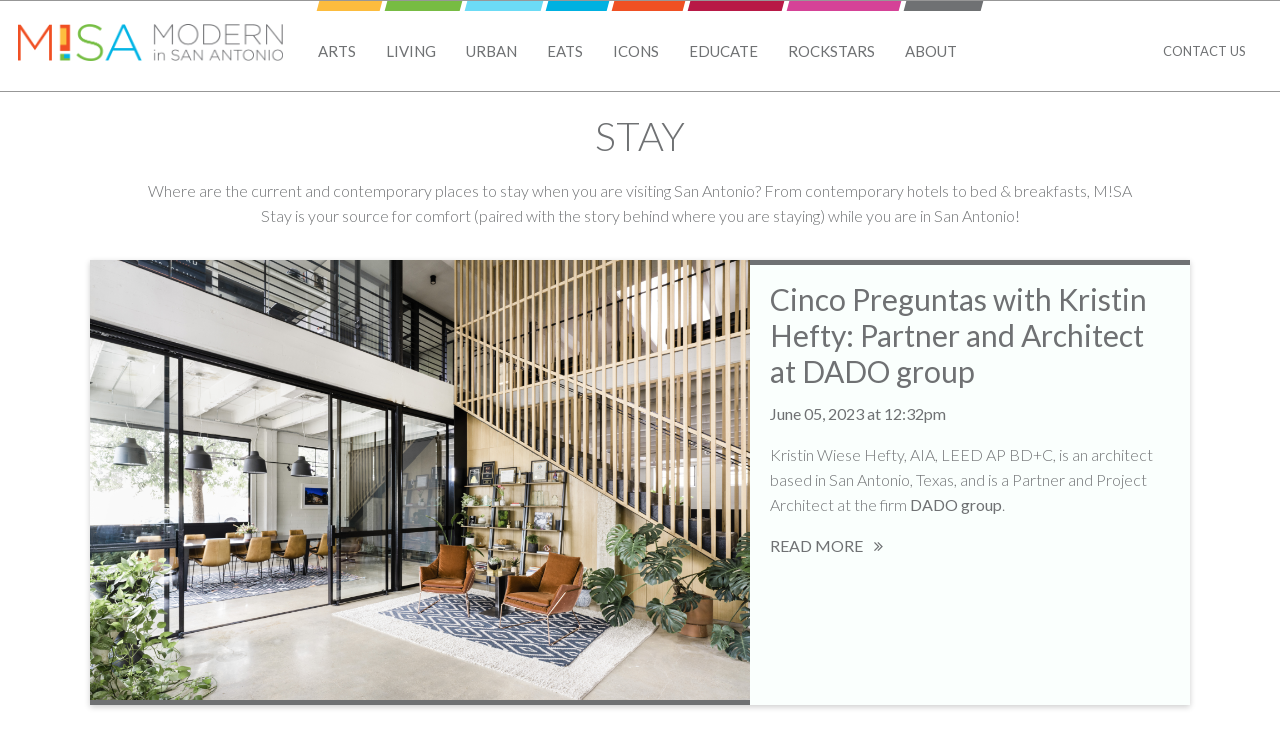

--- FILE ---
content_type: text/html; charset=UTF-8
request_url: https://moderninsanantonio.com/stay
body_size: 11034
content:


<!-- THEME DEBUG -->
<!-- THEME HOOK: 'html' -->
<!-- FILE NAME SUGGESTIONS:
   * html--taxonomy--term--8.html.twig
   * html--taxonomy--term--%.html.twig
   * html--taxonomy--term.html.twig
   * html--taxonomy.html.twig
   x html.html.twig
-->
<!-- BEGIN OUTPUT from 'themes/custom/txc_base/templates/html.html.twig' -->
<!DOCTYPE html>
<html  lang="en" dir="ltr" prefix="content: http://purl.org/rss/1.0/modules/content/  dc: http://purl.org/dc/terms/  foaf: http://xmlns.com/foaf/0.1/  og: http://ogp.me/ns#  rdfs: http://www.w3.org/2000/01/rdf-schema#  schema: http://schema.org/  sioc: http://rdfs.org/sioc/ns#  sioct: http://rdfs.org/sioc/types#  skos: http://www.w3.org/2004/02/skos/core#  xsd: http://www.w3.org/2001/XMLSchema# ">
  <head>
    <meta charset="utf-8" />
<meta name="title" content="Stay | Modern in San Antonio" />
<meta name="description" content="Where are the current and contemporary places to stay when you are visiting San Antonio? From contemporary hotels to bed &amp; breakfasts, M!SA Stay is your source for comfort (paired with the story behind where you are staying) while you are in San Antonio!" />
<meta name="Generator" content="Drupal 8 (https://www.drupal.org)" />
<meta name="MobileOptimized" content="width" />
<meta name="HandheldFriendly" content="true" />
<meta name="viewport" content="width=device-width, initial-scale=1.0" />
<link rel="shortcut icon" href="/sites/default/files/MISA%20stacked%20color_0.jpg" type="image/jpeg" />
<link rel="canonical" href="/stay" />
<link rel="shortlink" href="/taxonomy/term/8" />
<link rel="delete-form" href="/taxonomy/term/8/delete" />
<link rel="edit-form" href="/taxonomy/term/8/edit" />
<link rel="display" href="/taxonomy/term/8/manage-display" />
<link rel="alternate" type="application/rss+xml" title="Stay" href="https://moderninsanantonio.com/taxonomy/term/8/feed" />
<script src="/sites/default/files/google_tag/google_tag.script.js?sj5ghx"></script>

    <title>Stay | Modern in San Antonio</title>
    <meta name="format-detection" content="telephone=no">
    <meta name="format-detection" content="date=no">
    <meta name="format-detection" content="address=no">
    <meta name="format-detection" content="email=no">
    <link href="https://fonts.googleapis.com/css?family=Lato:100,300,400,700,900" rel="stylesheet">    <link rel="stylesheet" href="/sites/default/files/css/css_cohARska6YBroqVuBGDJb2Kbu-8OvQ8otksZd4MXouI.css?sj5ghx" media="all" />
<link rel="stylesheet" href="/sites/default/files/css/css_tXWRVuRvR3jn-L-SqXNFJ4TidxEJEQIP9CPRXy_T8v8.css?sj5ghx" media="all" />
<link rel="stylesheet" href="/sites/default/files/css/css_mDxCF8ImVBb6oiL7Rq6KarwvxmvDV5PjnhYNE29pt_0.css?sj5ghx" media="print" />

    
<!--[if lte IE 8]>
<script src="/sites/default/files/js/js_VtafjXmRvoUgAzqzYTA3Wrjkx9wcWhjP0G4ZnnqRamA.js"></script>
<![endif]-->
<script src="/core/assets/vendor/modernizr/modernizr.min.js?v=3.3.1"></script>

    <script type='text/javascript' src='//platform-api.sharethis.com/js/sharethis.js#property=5a8a4c0bd57467001383cb6b&product=inline-share-buttons' async='async'></script>
    <script id="mcjs">!function(c,h,i,m,p){m=c.createElement(h),p=c.getElementsByTagName(h)[0],m.async=1,m.src=i,p.parentNode.insertBefore(m,p)}(document,"script","https://chimpstatic.com/mcjs-connected/js/users/5908b483da44dc4c8013daac2/c7277d7bec4ad274b4bb7dc1d.js");</script>
    <!-- Facebook Pixel Code -->
    <script>
      !function(f,b,e,v,n,t,s)
      {if(f.fbq)return;n=f.fbq=function(){n.callMethod?
      n.callMethod.apply(n,arguments):n.queue.push(arguments)};
      if(!f._fbq)f._fbq=n;n.push=n;n.loaded=!0;n.version='2.0';
      n.queue=[];t=b.createElement(e);t.async=!0;
      t.src=v;s=b.getElementsByTagName(e)[0];
      s.parentNode.insertBefore(t,s)}(window, document,'script',
      'https://connect.facebook.net/en_US/fbevents.js');
      fbq('init', '238352423179082');
      fbq('track', 'PageView');
    </script>
    <noscript><img height="1" width="1" style="display:none"
      src="https://www.facebook.com/tr?id=238352423179082&ev=PageView&noscript=1"
    /></noscript>
    <!-- End Facebook Pixel Code -->
  </head>
  <body class="path-taxonomy role-anonymous page-taxonomy-term-8">
    <script>
      fbq('track', 'ViewContent');
    </script>
    <div id="page">
      <a href="#main-content" class="visually-hidden focusable skip-link">
        Skip to main content
      </a>
      <noscript aria-hidden="true"><iframe src="https://www.googletagmanager.com/ns.html?id=GTM-5JGZC6M3" height="0" width="0" title="Google Tag Manager"></iframe></noscript>
      

<!-- THEME DEBUG -->
<!-- THEME HOOK: 'off_canvas_page_wrapper' -->
<!-- BEGIN OUTPUT from 'core/themes/stable/templates/content/off-canvas-page-wrapper.html.twig' -->
  <div class="dialog-off-canvas-main-canvas" data-off-canvas-main-canvas>
    

<!-- THEME DEBUG -->
<!-- THEME HOOK: 'page' -->
<!-- FILE NAME SUGGESTIONS:
   * page--taxonomy--term--8.html.twig
   * page--taxonomy--term--%.html.twig
   * page--taxonomy--term.html.twig
   * page--taxonomy.html.twig
   x page.html.twig
-->
<!-- BEGIN OUTPUT from 'themes/custom/txc_base/templates/page.html.twig' -->


  <div class="fixed-header">
    

<!-- THEME DEBUG -->
<!-- THEME HOOK: 'region' -->
<!-- FILE NAME SUGGESTIONS:
   * region--header.html.twig
   x region.html.twig
-->
<!-- BEGIN OUTPUT from 'themes/custom/txc_base/templates/region.html.twig' -->

  <header id="header" >
    <div class="region-inner">
      

<!-- THEME DEBUG -->
<!-- THEME HOOK: 'block' -->
<!-- FILE NAME SUGGESTIONS:
   * block--logo.html.twig
   * block--block-content--d14880c1-073c-4d8e-9727-d27e7b9d99ed.html.twig
   * block--block-content.html.twig
   * block--block-content.html.twig
   x block.html.twig
-->
<!-- BEGIN OUTPUT from 'core/themes/classy/templates/block/block.html.twig' -->
<div id="block-logo" class="block-type-basic_block block block-block-content block-block-contentd14880c1-073c-4d8e-9727-d27e7b9d99ed">
  
    
      

<!-- THEME DEBUG -->
<!-- THEME HOOK: 'field' -->
<!-- FILE NAME SUGGESTIONS:
   * field--block-content--body--basic-block.html.twig
   * field--block-content--body.html.twig
   * field--block-content--basic-block.html.twig
   * field--body.html.twig
   x field--text-with-summary.html.twig
   * field.html.twig
-->
<!-- BEGIN OUTPUT from 'core/themes/classy/templates/field/field--text-with-summary.html.twig' -->

            <div class="clearfix text-formatted field field--name-body field--type-text-with-summary field--label-hidden field__item"><!-- THEME DEBUG --><!-- THEME HOOK: 'entity_embed_container' --><!-- BEGIN OUTPUT from 'modules/contrib/entity_embed/templates/entity-embed-container.html.twig' --><article class="embedded-entity"><a href="https://moderninsanantonio.com/">
<!-- THEME DEBUG --><!-- THEME HOOK: 'image_formatter' --><!-- BEGIN OUTPUT from 'core/themes/classy/templates/field/image-formatter.html.twig' --><!-- THEME DEBUG --><!-- THEME HOOK: 'image' --><!-- BEGIN OUTPUT from 'core/themes/classy/templates/field/image.html.twig' --><p><img src="https://moderninsanantonio.com/sites/default/files/2017-09/misa_horizontal_4c.png" width="1128" height="158" alt="Thumbnail" title="MiSA Logo" typeof="foaf:Image" /></p>
<!-- END OUTPUT from 'core/themes/classy/templates/field/image.html.twig' --><!-- END OUTPUT from 'core/themes/classy/templates/field/image-formatter.html.twig' --><p></p></a></article><!-- END OUTPUT from 'modules/contrib/entity_embed/templates/entity-embed-container.html.twig' --></div>
      
<!-- END OUTPUT from 'core/themes/classy/templates/field/field--text-with-summary.html.twig' -->


  </div>

<!-- END OUTPUT from 'core/themes/classy/templates/block/block.html.twig' -->



<!-- THEME DEBUG -->
<!-- THEME HOOK: 'block' -->
<!-- FILE NAME SUGGESTIONS:
   * block--mainnavigation.html.twig
   * block--menu-block--main.html.twig
   * block--menu-block.html.twig
   x block--system-menu-block.html.twig
   * block.html.twig
-->
<!-- BEGIN OUTPUT from 'core/themes/classy/templates/block/block--system-menu-block.html.twig' -->
<nav role="navigation" aria-labelledby="block-mainnavigation-menu" id="block-mainnavigation" class="block block-menu navigation menu--main">
            
  <h2 class="visually-hidden" id="block-mainnavigation-menu">Main navigation</h2>
  

        

<!-- THEME DEBUG -->
<!-- THEME HOOK: 'menu' -->
<!-- FILE NAME SUGGESTIONS:
   x menu--main.html.twig
   * menu.html.twig
-->
<!-- BEGIN OUTPUT from 'themes/custom/txc_base/templates/menu--main.html.twig' -->

              <ul class="menu">
                    <li class="menu-item arts">
        <a href="/arts" target="" data-drupal-link-system-path="taxonomy/term/5">Arts</a>
              </li>
                <li class="menu-item living">
        <a href="/living" target="" data-drupal-link-system-path="taxonomy/term/4">Living</a>
              </li>
                <li class="menu-item urban">
        <a href="/urban" data-drupal-link-system-path="taxonomy/term/6">Urban</a>
              </li>
                <li class="menu-item eats">
        <a href="/eats" target="" data-drupal-link-system-path="taxonomy/term/2">Eats</a>
              </li>
                <li class="menu-item icons">
        <a href="/icons" target="" data-drupal-link-system-path="taxonomy/term/1">Icons</a>
              </li>
                <li class="menu-item educate">
        <a href="/educate" data-drupal-link-system-path="taxonomy/term/3">Educate</a>
              </li>
                <li class="menu-item rockstars">
        <a href="/rockstars" target="" data-drupal-link-system-path="taxonomy/term/7">Rockstars</a>
              </li>
                <li class="menu-item about">
        <a href="/about" target="" data-drupal-link-system-path="node/1">About</a>
              </li>
        </ul>
  



<!-- END OUTPUT from 'themes/custom/txc_base/templates/menu--main.html.twig' -->


  </nav>

<!-- END OUTPUT from 'core/themes/classy/templates/block/block--system-menu-block.html.twig' -->



<!-- THEME DEBUG -->
<!-- THEME HOOK: 'block' -->
<!-- FILE NAME SUGGESTIONS:
   * block--global.html.twig
   * block--menu-block--global.html.twig
   * block--menu-block.html.twig
   x block--system-menu-block.html.twig
   * block.html.twig
-->
<!-- BEGIN OUTPUT from 'core/themes/classy/templates/block/block--system-menu-block.html.twig' -->
<nav role="navigation" aria-labelledby="block-global-menu" id="block-global" class="block block-menu navigation menu--global">
            
  <h2 class="visually-hidden" id="block-global-menu">Global</h2>
  

        

<!-- THEME DEBUG -->
<!-- THEME HOOK: 'menu' -->
<!-- FILE NAME SUGGESTIONS:
   * menu--global.html.twig
   x menu.html.twig
-->
<!-- BEGIN OUTPUT from 'core/themes/classy/templates/navigation/menu.html.twig' -->

              <ul class="menu">
                    <li class="menu-item">
        <a href="/contact-us" data-drupal-link-system-path="node/31">Contact Us</a>
              </li>
        </ul>
  


<!-- END OUTPUT from 'core/themes/classy/templates/navigation/menu.html.twig' -->


  </nav>

<!-- END OUTPUT from 'core/themes/classy/templates/block/block--system-menu-block.html.twig' -->



<!-- THEME DEBUG -->
<!-- THEME HOOK: 'block' -->
<!-- FILE NAME SUGGESTIONS:
   * block--responsivemenumobileicon.html.twig
   * block--responsive-menu-toggle.html.twig
   * block--responsive-menu.html.twig
   x block.html.twig
-->
<!-- BEGIN OUTPUT from 'core/themes/classy/templates/block/block.html.twig' -->
<div id="block-responsivemenumobileicon" class="responsive-menu-toggle-wrapper responsive-menu-toggle block block-responsive-menu block-responsive-menu-toggle">
  
    
      

<!-- THEME DEBUG -->
<!-- THEME HOOK: 'responsive_menu_block_toggle' -->
<!-- BEGIN OUTPUT from 'modules/contrib/responsive_menu/templates/responsive-menu-block-toggle.html.twig' -->
<a id="toggle-icon" class="toggle responsive-menu-toggle-icon" title="Menu" href="#off-canvas">
  <span class="icon"></span><span class="label">Menu</span>
</a>
<!-- END OUTPUT from 'modules/contrib/responsive_menu/templates/responsive-menu-block-toggle.html.twig' -->


  </div>

<!-- END OUTPUT from 'core/themes/classy/templates/block/block.html.twig' -->


    </div>  <!-- end .region-inner -->
  </header> <!-- end #header -->

<!-- END OUTPUT from 'themes/custom/txc_base/templates/region.html.twig' -->


    
  </div>

  

  <div id="main">
    <div class="region-inner">
      <a id="main-content" tabindex="-1"></a>
      

<!-- THEME DEBUG -->
<!-- THEME HOOK: 'region' -->
<!-- FILE NAME SUGGESTIONS:
   * region--help.html.twig
   x region.html.twig
-->
<!-- BEGIN OUTPUT from 'themes/custom/txc_base/templates/region.html.twig' -->

  <div id="help" >
    <div class="region-inner">
      

<!-- THEME DEBUG -->
<!-- THEME HOOK: 'block' -->
<!-- FILE NAME SUGGESTIONS:
   * block--messages.html.twig
   x block--system-messages-block.html.twig
   * block--system.html.twig
   * block.html.twig
-->
<!-- BEGIN OUTPUT from 'core/themes/stable/templates/block/block--system-messages-block.html.twig' -->


<!-- END OUTPUT from 'core/themes/stable/templates/block/block--system-messages-block.html.twig' -->


    </div>  <!-- end .region-inner -->
  </div> <!-- end #help -->

<!-- END OUTPUT from 'themes/custom/txc_base/templates/region.html.twig' -->



      

<!-- THEME DEBUG -->
<!-- THEME HOOK: 'region' -->
<!-- FILE NAME SUGGESTIONS:
   * region--content.html.twig
   x region.html.twig
-->
<!-- BEGIN OUTPUT from 'themes/custom/txc_base/templates/region.html.twig' -->

  <main id="content" >
    <div class="region-inner">
      

<!-- THEME DEBUG -->
<!-- THEME HOOK: 'block' -->
<!-- FILE NAME SUGGESTIONS:
   * block--mainpagecontent.html.twig
   * block--system-main-block.html.twig
   * block--system.html.twig
   x block.html.twig
-->
<!-- BEGIN OUTPUT from 'core/themes/classy/templates/block/block.html.twig' -->
<div id="block-mainpagecontent" class="block block-system block-system-main-block">
  
    
      

<!-- THEME DEBUG -->
<!-- THEME HOOK: 'container' -->
<!-- BEGIN OUTPUT from 'core/themes/classy/templates/form/container.html.twig' -->
<div class="views-element-container">

<!-- THEME DEBUG -->
<!-- THEME HOOK: 'views_view' -->
<!-- BEGIN OUTPUT from 'core/themes/classy/templates/views/views-view.html.twig' -->
<div class="view view-taxonomy-term view-id-taxonomy_term view-display-id-page_1 js-view-dom-id-955a3d91d6f2f268e2a98ef2f31126b87ace413eeb8d313fd20e771bb3d411df">
  
    
      <div class="view-header">
      

<!-- THEME DEBUG -->
<!-- THEME HOOK: 'ds_entity_view' -->
<!-- BEGIN OUTPUT from 'modules/contrib/ds/templates/ds-entity-view.html.twig' -->


<!-- THEME DEBUG -->
<!-- THEME HOOK: 'layout__onecol' -->
<!-- FILE NAME SUGGESTIONS:
   x layout--onecol.html.twig
   * layout-onecol--taxonomy-term--8.html.twig
   * layout-onecol--taxonomy-term-categories-full.html.twig
   * layout-onecol--taxonomy-term-categories.html.twig
   * layout-onecol--taxonomy-term-full.html.twig
   * layout-onecol--taxonomy-term.html.twig
   x layout--onecol.html.twig
   * layout.html.twig
-->
<!-- BEGIN OUTPUT from 'core/themes/stable/templates/layout/layout--onecol.html.twig' -->
  <div class="layout layout--onecol">
    <div  class="layout__region layout__region--content">
      

<!-- THEME DEBUG -->
<!-- THEME HOOK: 'field' -->
<!-- FILE NAME SUGGESTIONS:
   * field--minimal--taxonomy-term--taxonomy-term-title--categories.html.twig
   * field--minimal--taxonomy-term--categories.html.twig
   * field--minimal--taxonomy-term--taxonomy-term-title.html.twig
   * field--minimal--taxonomy-term-title--categories.html.twig
   * field--minimal--categories.html.twig
   * field--minimal--taxonomy-term-title.html.twig
   * field--minimal.html.twig
   * field--ds-field-minimal.html.twig
   * field--taxonomy-term--taxonomy-term-title--categories.html.twig
   * field--taxonomy-term--taxonomy-term-title.html.twig
   * field--taxonomy-term--categories.html.twig
   * field--taxonomy-term-title.html.twig
   * field--ds.html.twig
   * field.html.twig
-->
<!-- BEGIN OUTPUT from 'modules/contrib/ds/templates/ds-field-minimal.html.twig' -->
<div class="field field-name-taxonomy-term-title">
  
      <h1 class="title">
  Stay
</h1>

  </div>

<!-- END OUTPUT from 'modules/contrib/ds/templates/ds-field-minimal.html.twig' -->



<!-- THEME DEBUG -->
<!-- THEME HOOK: 'field' -->
<!-- FILE NAME SUGGESTIONS:
   * field--minimal--taxonomy-term--description--categories.html.twig
   * field--minimal--taxonomy-term--categories.html.twig
   * field--minimal--taxonomy-term--description.html.twig
   * field--minimal--description--categories.html.twig
   * field--minimal--categories.html.twig
   * field--minimal--description.html.twig
   * field--minimal.html.twig
   * field--theme-ds-field-minimal.html.twig
   * field--taxonomy-term--description--categories.html.twig
   * field--taxonomy-term--description.html.twig
   * field--taxonomy-term--categories.html.twig
   * field--description.html.twig
   x field--text-long.html.twig
   * field.html.twig
-->
<!-- BEGIN OUTPUT from 'core/themes/classy/templates/field/field--text-long.html.twig' -->

            <div class="clearfix text-formatted field field--name-description field--type-text-long field--label-hidden field__item"><p>Where are the current and contemporary places to stay when you are visiting San Antonio? From contemporary hotels to bed &amp; breakfasts, M!SA Stay is your source for comfort (paired with the story behind where you are staying) while you are in San Antonio!</p>
</div>
      
<!-- END OUTPUT from 'core/themes/classy/templates/field/field--text-long.html.twig' -->


    </div>
  </div>

<!-- END OUTPUT from 'core/themes/stable/templates/layout/layout--onecol.html.twig' -->



<!-- END OUTPUT from 'modules/contrib/ds/templates/ds-entity-view.html.twig' -->


    </div>
      
      <div class="view-content">
      

<!-- THEME DEBUG -->
<!-- THEME HOOK: 'views_view_unformatted' -->
<!-- BEGIN OUTPUT from 'core/themes/classy/templates/views/views-view-unformatted.html.twig' -->
    <div class="views-row">

<!-- THEME DEBUG -->
<!-- THEME HOOK: 'ds_entity_view' -->
<!-- BEGIN OUTPUT from 'modules/contrib/ds/templates/ds-entity-view.html.twig' -->


<!-- THEME DEBUG -->
<!-- THEME HOOK: 'layout__onecol' -->
<!-- FILE NAME SUGGESTIONS:
   x layout--onecol.html.twig
   * layout-onecol--node--118.html.twig
   * layout-onecol--node-article-teaser.html.twig
   * layout-onecol--node-article.html.twig
   * layout-onecol--node-teaser.html.twig
   * layout-onecol--node.html.twig
   x layout--onecol.html.twig
   * layout.html.twig
-->
<!-- BEGIN OUTPUT from 'core/themes/stable/templates/layout/layout--onecol.html.twig' -->
  <div class="layout layout--onecol">
    <div  class="layout__region layout__region--content">
      

<!-- THEME DEBUG -->
<!-- THEME HOOK: 'field' -->
<!-- FILE NAME SUGGESTIONS:
   * field--minimal--node--field-hero-media--article.html.twig
   * field--minimal--node--article.html.twig
   * field--minimal--node--field-hero-media.html.twig
   * field--minimal--field-hero-media--article.html.twig
   * field--minimal--article.html.twig
   * field--minimal--field-hero-media.html.twig
   * field--minimal.html.twig
   * field--ds-field-minimal.html.twig
   * field--node--field-hero-media--article.html.twig
   * field--node--field-hero-media.html.twig
   * field--node--article.html.twig
   * field--field-hero-media.html.twig
   * field--entity-reference.html.twig
   * field.html.twig
-->
<!-- BEGIN OUTPUT from 'modules/contrib/ds/templates/ds-field-minimal.html.twig' -->
<div class="field field-name-field-hero-media">
  
      

<!-- THEME DEBUG -->
<!-- THEME HOOK: 'image_formatter' -->
<!-- BEGIN OUTPUT from 'core/themes/classy/templates/field/image-formatter.html.twig' -->
  <a href="/cinco-preguntas-kristin-hefty-partner-and-architect-dado-group">

<!-- THEME DEBUG -->
<!-- THEME HOOK: 'image_style' -->
<!-- BEGIN OUTPUT from 'core/themes/classy/templates/field/image-style.html.twig' -->


<!-- THEME DEBUG -->
<!-- THEME HOOK: 'image' -->
<!-- BEGIN OUTPUT from 'core/themes/classy/templates/field/image.html.twig' -->
<img src="/sites/default/files/styles/teaser_660x455/public/2023-06/edits050.jpg?itok=KtK7CcL2" width="9504" height="6336" alt="DADO Group" typeof="foaf:Image" class="image-style-teaser-660x455" />

<!-- END OUTPUT from 'core/themes/classy/templates/field/image.html.twig' -->



<!-- END OUTPUT from 'core/themes/classy/templates/field/image-style.html.twig' -->

</a>

<!-- END OUTPUT from 'core/themes/classy/templates/field/image-formatter.html.twig' -->


  </div>

<!-- END OUTPUT from 'modules/contrib/ds/templates/ds-field-minimal.html.twig' -->



<!-- THEME DEBUG -->
<!-- THEME HOOK: 'field_group_html_element' -->
<!-- FILE NAME SUGGESTIONS:
   * field-group-html-element--node--article--group-details.html.twig
   * field-group-html-element--node--article--div.html.twig
   * field-group-html-element--node--group-details.html.twig
   * field-group-html-element--node--article.html.twig
   * field-group-html-element--node--div.html.twig
   * field-group-html-element--group-details.html.twig
   * field-group-html-element--article.html.twig
   * field-group-html-element--node.html.twig
   * field-group-html-element--div.html.twig
   x field-group-html-element.html.twig
-->
<!-- BEGIN OUTPUT from 'modules/contrib/field_group/templates/field-group-html-element.html.twig' -->

<div  class="details">
      

<!-- THEME DEBUG -->
<!-- THEME HOOK: 'field' -->
<!-- FILE NAME SUGGESTIONS:
   * field--minimal--node--node-title--article.html.twig
   * field--minimal--node--article.html.twig
   * field--minimal--node--node-title.html.twig
   * field--minimal--node-title--article.html.twig
   * field--minimal--article.html.twig
   * field--minimal--node-title.html.twig
   * field--minimal.html.twig
   * field--ds-field-minimal.html.twig
   * field--node--node-title--article.html.twig
   * field--node--node-title.html.twig
   * field--node--article.html.twig
   * field--node-title.html.twig
   * field--ds.html.twig
   * field.html.twig
-->
<!-- BEGIN OUTPUT from 'modules/contrib/ds/templates/ds-field-minimal.html.twig' -->
<div class="field field-name-node-title">
  
      <h2>
  <a href="/cinco-preguntas-kristin-hefty-partner-and-architect-dado-group" hreflang="en">Cinco Preguntas with Kristin Hefty: Partner and Architect at DADO group</a>
</h2>

  </div>

<!-- END OUTPUT from 'modules/contrib/ds/templates/ds-field-minimal.html.twig' -->



<!-- THEME DEBUG -->
<!-- THEME HOOK: 'field' -->
<!-- FILE NAME SUGGESTIONS:
   * field--minimal--node--field-publish-date--article.html.twig
   * field--minimal--node--article.html.twig
   * field--minimal--node--field-publish-date.html.twig
   * field--minimal--field-publish-date--article.html.twig
   * field--minimal--article.html.twig
   * field--minimal--field-publish-date.html.twig
   * field--minimal.html.twig
   * field--ds-field-minimal.html.twig
   * field--node--field-publish-date--article.html.twig
   * field--node--field-publish-date.html.twig
   * field--node--article.html.twig
   * field--field-publish-date.html.twig
   * field--datetime.html.twig
   * field.html.twig
-->
<!-- BEGIN OUTPUT from 'modules/contrib/ds/templates/ds-field-minimal.html.twig' -->
<div class="field field-name-field-publish-date">
  
      June 05, 2023 at 12:32pm
  </div>

<!-- END OUTPUT from 'modules/contrib/ds/templates/ds-field-minimal.html.twig' -->



<!-- THEME DEBUG -->
<!-- THEME HOOK: 'field' -->
<!-- FILE NAME SUGGESTIONS:
   * field--minimal--node--body--article.html.twig
   * field--minimal--node--article.html.twig
   * field--minimal--node--body.html.twig
   * field--minimal--body--article.html.twig
   * field--minimal--article.html.twig
   * field--minimal--body.html.twig
   * field--minimal.html.twig
   * field--theme-ds-field-minimal.html.twig
   * field--node--body--article.html.twig
   * field--node--body.html.twig
   * field--node--article.html.twig
   * field--body.html.twig
   x field--text-with-summary.html.twig
   * field.html.twig
-->
<!-- BEGIN OUTPUT from 'core/themes/classy/templates/field/field--text-with-summary.html.twig' -->

            <div class="clearfix text-formatted field field--name-body field--type-text-with-summary field--label-hidden field__item"><p>Kristin Wiese Hefty, AIA, LEED AP BD+C, is an architect based in San Antonio, Texas, and is a Partner and Project Architect at the firm <a href="https://www.dado-group.com/">DADO group</a>.</p></div>
      
<!-- END OUTPUT from 'core/themes/classy/templates/field/field--text-with-summary.html.twig' -->



<!-- THEME DEBUG -->
<!-- THEME HOOK: 'field' -->
<!-- FILE NAME SUGGESTIONS:
   * field--minimal--node--node-link--article.html.twig
   * field--minimal--node--article.html.twig
   * field--minimal--node--node-link.html.twig
   * field--minimal--node-link--article.html.twig
   * field--minimal--article.html.twig
   * field--minimal--node-link.html.twig
   * field--minimal.html.twig
   * field--theme-ds-field-minimal.html.twig
   * field--node--node-link--article.html.twig
   * field--node--node-link.html.twig
   * field--node--article.html.twig
   * field--node-link.html.twig
   * field--ds.html.twig
   x field.html.twig
-->
<!-- BEGIN OUTPUT from 'core/themes/classy/templates/field/field.html.twig' -->

            <div class="field field--name-node-link field--type-ds field--label-hidden field__item">  <a href="/cinco-preguntas-kristin-hefty-partner-and-architect-dado-group" hreflang="en">Read more</a>
</div>
      
<!-- END OUTPUT from 'core/themes/classy/templates/field/field.html.twig' -->


  </div>
<!-- END OUTPUT from 'modules/contrib/field_group/templates/field-group-html-element.html.twig' -->


    </div>
  </div>

<!-- END OUTPUT from 'core/themes/stable/templates/layout/layout--onecol.html.twig' -->



<!-- END OUTPUT from 'modules/contrib/ds/templates/ds-entity-view.html.twig' -->

</div>
    <div class="views-row">

<!-- THEME DEBUG -->
<!-- THEME HOOK: 'ds_entity_view' -->
<!-- BEGIN OUTPUT from 'modules/contrib/ds/templates/ds-entity-view.html.twig' -->


<!-- THEME DEBUG -->
<!-- THEME HOOK: 'layout__onecol' -->
<!-- FILE NAME SUGGESTIONS:
   x layout--onecol.html.twig
   * layout-onecol--node--95.html.twig
   * layout-onecol--node-article-teaser.html.twig
   * layout-onecol--node-article.html.twig
   * layout-onecol--node-teaser.html.twig
   * layout-onecol--node.html.twig
   x layout--onecol.html.twig
   * layout.html.twig
-->
<!-- BEGIN OUTPUT from 'core/themes/stable/templates/layout/layout--onecol.html.twig' -->
  <div class="layout layout--onecol">
    <div  class="layout__region layout__region--content">
      

<!-- THEME DEBUG -->
<!-- THEME HOOK: 'field' -->
<!-- FILE NAME SUGGESTIONS:
   * field--minimal--node--field-hero-media--article.html.twig
   * field--minimal--node--article.html.twig
   * field--minimal--node--field-hero-media.html.twig
   * field--minimal--field-hero-media--article.html.twig
   * field--minimal--article.html.twig
   * field--minimal--field-hero-media.html.twig
   * field--minimal.html.twig
   * field--ds-field-minimal.html.twig
   * field--node--field-hero-media--article.html.twig
   * field--node--field-hero-media.html.twig
   * field--node--article.html.twig
   * field--field-hero-media.html.twig
   * field--entity-reference.html.twig
   * field.html.twig
-->
<!-- BEGIN OUTPUT from 'modules/contrib/ds/templates/ds-field-minimal.html.twig' -->
<div class="field field-name-field-hero-media">
  
      

<!-- THEME DEBUG -->
<!-- THEME HOOK: 'image_formatter' -->
<!-- BEGIN OUTPUT from 'core/themes/classy/templates/field/image-formatter.html.twig' -->
  <a href="/hotel-reimagined">

<!-- THEME DEBUG -->
<!-- THEME HOOK: 'image_style' -->
<!-- BEGIN OUTPUT from 'core/themes/classy/templates/field/image-style.html.twig' -->


<!-- THEME DEBUG -->
<!-- THEME HOOK: 'image' -->
<!-- BEGIN OUTPUT from 'core/themes/classy/templates/field/image.html.twig' -->
<img src="/sites/default/files/styles/teaser_660x455/public/2022-03/gensler_canopysanantonio_street_exterior_peter_molick.jpg?itok=rrCCPozj" width="1800" height="1200" alt="Canopy Hilton San Antonio" typeof="foaf:Image" class="image-style-teaser-660x455" />

<!-- END OUTPUT from 'core/themes/classy/templates/field/image.html.twig' -->



<!-- END OUTPUT from 'core/themes/classy/templates/field/image-style.html.twig' -->

</a>

<!-- END OUTPUT from 'core/themes/classy/templates/field/image-formatter.html.twig' -->


  </div>

<!-- END OUTPUT from 'modules/contrib/ds/templates/ds-field-minimal.html.twig' -->



<!-- THEME DEBUG -->
<!-- THEME HOOK: 'field_group_html_element' -->
<!-- FILE NAME SUGGESTIONS:
   * field-group-html-element--node--article--group-details.html.twig
   * field-group-html-element--node--article--div.html.twig
   * field-group-html-element--node--group-details.html.twig
   * field-group-html-element--node--article.html.twig
   * field-group-html-element--node--div.html.twig
   * field-group-html-element--group-details.html.twig
   * field-group-html-element--article.html.twig
   * field-group-html-element--node.html.twig
   * field-group-html-element--div.html.twig
   x field-group-html-element.html.twig
-->
<!-- BEGIN OUTPUT from 'modules/contrib/field_group/templates/field-group-html-element.html.twig' -->

<div  class="details">
      

<!-- THEME DEBUG -->
<!-- THEME HOOK: 'field' -->
<!-- FILE NAME SUGGESTIONS:
   * field--minimal--node--node-title--article.html.twig
   * field--minimal--node--article.html.twig
   * field--minimal--node--node-title.html.twig
   * field--minimal--node-title--article.html.twig
   * field--minimal--article.html.twig
   * field--minimal--node-title.html.twig
   * field--minimal.html.twig
   * field--ds-field-minimal.html.twig
   * field--node--node-title--article.html.twig
   * field--node--node-title.html.twig
   * field--node--article.html.twig
   * field--node-title.html.twig
   * field--ds.html.twig
   * field.html.twig
-->
<!-- BEGIN OUTPUT from 'modules/contrib/ds/templates/ds-field-minimal.html.twig' -->
<div class="field field-name-node-title">
  
      <h2>
  <a href="/hotel-reimagined" hreflang="en">The Hotel, Reimagined</a>
</h2>

  </div>

<!-- END OUTPUT from 'modules/contrib/ds/templates/ds-field-minimal.html.twig' -->



<!-- THEME DEBUG -->
<!-- THEME HOOK: 'field' -->
<!-- FILE NAME SUGGESTIONS:
   * field--minimal--node--field-publish-date--article.html.twig
   * field--minimal--node--article.html.twig
   * field--minimal--node--field-publish-date.html.twig
   * field--minimal--field-publish-date--article.html.twig
   * field--minimal--article.html.twig
   * field--minimal--field-publish-date.html.twig
   * field--minimal.html.twig
   * field--ds-field-minimal.html.twig
   * field--node--field-publish-date--article.html.twig
   * field--node--field-publish-date.html.twig
   * field--node--article.html.twig
   * field--field-publish-date.html.twig
   * field--datetime.html.twig
   * field.html.twig
-->
<!-- BEGIN OUTPUT from 'modules/contrib/ds/templates/ds-field-minimal.html.twig' -->
<div class="field field-name-field-publish-date">
  
      April 07, 2022 at 2:36pm
  </div>

<!-- END OUTPUT from 'modules/contrib/ds/templates/ds-field-minimal.html.twig' -->



<!-- THEME DEBUG -->
<!-- THEME HOOK: 'field' -->
<!-- FILE NAME SUGGESTIONS:
   * field--minimal--node--body--article.html.twig
   * field--minimal--node--article.html.twig
   * field--minimal--node--body.html.twig
   * field--minimal--body--article.html.twig
   * field--minimal--article.html.twig
   * field--minimal--body.html.twig
   * field--minimal.html.twig
   * field--theme-ds-field-minimal.html.twig
   * field--node--body--article.html.twig
   * field--node--body.html.twig
   * field--node--article.html.twig
   * field--body.html.twig
   x field--text-with-summary.html.twig
   * field.html.twig
-->
<!-- BEGIN OUTPUT from 'core/themes/classy/templates/field/field--text-with-summary.html.twig' -->

            <div class="clearfix text-formatted field field--name-body field--type-text-with-summary field--label-hidden field__item"><p>San Antonio is a city rich in history, a confluence of cultures and parks, and of course, home to the Alamo and the River Walk. Strolling along the River Walk amongst the tall cypress trees that line the banks, one begins to discover how important preservation is to the city.</p></div>
      
<!-- END OUTPUT from 'core/themes/classy/templates/field/field--text-with-summary.html.twig' -->



<!-- THEME DEBUG -->
<!-- THEME HOOK: 'field' -->
<!-- FILE NAME SUGGESTIONS:
   * field--minimal--node--node-link--article.html.twig
   * field--minimal--node--article.html.twig
   * field--minimal--node--node-link.html.twig
   * field--minimal--node-link--article.html.twig
   * field--minimal--article.html.twig
   * field--minimal--node-link.html.twig
   * field--minimal.html.twig
   * field--theme-ds-field-minimal.html.twig
   * field--node--node-link--article.html.twig
   * field--node--node-link.html.twig
   * field--node--article.html.twig
   * field--node-link.html.twig
   * field--ds.html.twig
   x field.html.twig
-->
<!-- BEGIN OUTPUT from 'core/themes/classy/templates/field/field.html.twig' -->

            <div class="field field--name-node-link field--type-ds field--label-hidden field__item">  <a href="/hotel-reimagined" hreflang="en">Read more</a>
</div>
      
<!-- END OUTPUT from 'core/themes/classy/templates/field/field.html.twig' -->


  </div>
<!-- END OUTPUT from 'modules/contrib/field_group/templates/field-group-html-element.html.twig' -->


    </div>
  </div>

<!-- END OUTPUT from 'core/themes/stable/templates/layout/layout--onecol.html.twig' -->



<!-- END OUTPUT from 'modules/contrib/ds/templates/ds-entity-view.html.twig' -->

</div>

<!-- END OUTPUT from 'core/themes/classy/templates/views/views-view-unformatted.html.twig' -->


    </div>
  
      

<!-- THEME DEBUG -->
<!-- THEME HOOK: 'views_mini_pager' -->
<!-- BEGIN OUTPUT from 'core/themes/classy/templates/views/views-mini-pager.html.twig' -->

<!-- END OUTPUT from 'core/themes/classy/templates/views/views-mini-pager.html.twig' -->


              <div class="feed-icons">
      

<!-- THEME DEBUG -->
<!-- THEME HOOK: 'feed_icon' -->
<!-- BEGIN OUTPUT from 'core/themes/stable/templates/misc/feed-icon.html.twig' -->
<a href="https://moderninsanantonio.com/taxonomy/term/8/feed" class="feed-icon">
  Subscribe to Stay
</a>

<!-- END OUTPUT from 'core/themes/stable/templates/misc/feed-icon.html.twig' -->


    </div>
  </div>

<!-- END OUTPUT from 'core/themes/classy/templates/views/views-view.html.twig' -->

</div>

<!-- END OUTPUT from 'core/themes/classy/templates/form/container.html.twig' -->


  </div>

<!-- END OUTPUT from 'core/themes/classy/templates/block/block.html.twig' -->


    </div>  <!-- end .region-inner -->
  </main> <!-- end #content -->

<!-- END OUTPUT from 'themes/custom/txc_base/templates/region.html.twig' -->



      
      
    </div> <!-- end .region-inner -->
  </div> <!-- end #page -->

  

  

<!-- THEME DEBUG -->
<!-- THEME HOOK: 'region' -->
<!-- FILE NAME SUGGESTIONS:
   * region--footer.html.twig
   x region.html.twig
-->
<!-- BEGIN OUTPUT from 'themes/custom/txc_base/templates/region.html.twig' -->

  <footer id="footer" >
    <div class="region-inner">
      

<!-- THEME DEBUG -->
<!-- THEME HOOK: 'block' -->
<!-- FILE NAME SUGGESTIONS:
   * block--mainnavigation-2.html.twig
   * block--menu-block--main.html.twig
   * block--menu-block.html.twig
   x block--system-menu-block.html.twig
   * block.html.twig
-->
<!-- BEGIN OUTPUT from 'core/themes/classy/templates/block/block--system-menu-block.html.twig' -->
<nav role="navigation" aria-labelledby="block-mainnavigation-2-menu" id="block-mainnavigation-2" class="block block-menu navigation menu--main">
            
  <h2 class="visually-hidden" id="block-mainnavigation-2-menu">Main navigation</h2>
  

        

<!-- THEME DEBUG -->
<!-- THEME HOOK: 'menu' -->
<!-- FILE NAME SUGGESTIONS:
   x menu--main.html.twig
   * menu.html.twig
-->
<!-- BEGIN OUTPUT from 'themes/custom/txc_base/templates/menu--main.html.twig' -->

              <ul class="menu">
                    <li class="menu-item arts">
        <a href="/arts" target="" data-drupal-link-system-path="taxonomy/term/5">Arts</a>
              </li>
                <li class="menu-item living">
        <a href="/living" target="" data-drupal-link-system-path="taxonomy/term/4">Living</a>
              </li>
                <li class="menu-item urban">
        <a href="/urban" data-drupal-link-system-path="taxonomy/term/6">Urban</a>
              </li>
                <li class="menu-item eats">
        <a href="/eats" target="" data-drupal-link-system-path="taxonomy/term/2">Eats</a>
              </li>
                <li class="menu-item icons">
        <a href="/icons" target="" data-drupal-link-system-path="taxonomy/term/1">Icons</a>
              </li>
                <li class="menu-item educate">
        <a href="/educate" data-drupal-link-system-path="taxonomy/term/3">Educate</a>
              </li>
                <li class="menu-item rockstars">
        <a href="/rockstars" target="" data-drupal-link-system-path="taxonomy/term/7">Rockstars</a>
              </li>
                <li class="menu-item about">
        <a href="/about" target="" data-drupal-link-system-path="node/1">About</a>
              </li>
        </ul>
  



<!-- END OUTPUT from 'themes/custom/txc_base/templates/menu--main.html.twig' -->


  </nav>

<!-- END OUTPUT from 'core/themes/classy/templates/block/block--system-menu-block.html.twig' -->



<!-- THEME DEBUG -->
<!-- THEME HOOK: 'block' -->
<!-- FILE NAME SUGGESTIONS:
   * block--mailchimpsubscriptionformdon039tmissathing.html.twig
   * block--mailchimp-signup-subscribe-block--don-t-miss-a-thing.html.twig
   * block--mailchimp-signup-subscribe-block.html.twig
   * block--mailchimp-signup.html.twig
   x block.html.twig
-->
<!-- BEGIN OUTPUT from 'core/themes/classy/templates/block/block.html.twig' -->
<div class="mailchimp-signup-subscribe-form block block-mailchimp-signup block-mailchimp-signup-subscribe-blockdon-t-miss-a-thing" data-drupal-selector="mailchimp-signup-subscribe-block-don-t-miss-a-thing-form" id="block-mailchimpsubscriptionformdon039tmissathing">
  
    
      

<!-- THEME DEBUG -->
<!-- THEME HOOK: 'form' -->
<!-- BEGIN OUTPUT from 'core/themes/classy/templates/form/form.html.twig' -->
<form action="/stay" method="post" id="mailchimp-signup-subscribe-block-don-t-miss-a-thing-form" accept-charset="UTF-8">
  <div id="mailchimp-newsletter-2b82ba5fef-mergefields" class="mailchimp-newsletter-mergefields">

<!-- THEME DEBUG -->
<!-- THEME HOOK: 'form_element' -->
<!-- BEGIN OUTPUT from 'core/themes/classy/templates/form/form-element.html.twig' -->
<div class="js-form-item form-item js-form-type-email form-type-email js-form-item-mergevars-email form-item-mergevars-email">
      

<!-- THEME DEBUG -->
<!-- THEME HOOK: 'form_element_label' -->
<!-- BEGIN OUTPUT from 'core/themes/classy/templates/form/form-element-label.html.twig' -->
<label for="edit-mergevars-email" class="js-form-required form-required">Email Address</label>
<!-- END OUTPUT from 'core/themes/classy/templates/form/form-element-label.html.twig' -->


        

<!-- THEME DEBUG -->
<!-- THEME HOOK: 'input__email' -->
<!-- FILE NAME SUGGESTIONS:
   * input--email.html.twig
   x input.html.twig
-->
<!-- BEGIN OUTPUT from 'core/themes/classy/templates/form/input.html.twig' -->
<input data-drupal-selector="edit-mergevars-email" type="email" id="edit-mergevars-email" name="mergevars[EMAIL]" value="" size="25" maxlength="254" class="form-email required" required="required" aria-required="true" />

<!-- END OUTPUT from 'core/themes/classy/templates/form/input.html.twig' -->


        </div>

<!-- END OUTPUT from 'core/themes/classy/templates/form/form-element.html.twig' -->

</div>

<!-- THEME DEBUG -->
<!-- THEME HOOK: 'input__hidden' -->
<!-- FILE NAME SUGGESTIONS:
   * input--hidden.html.twig
   x input.html.twig
-->
<!-- BEGIN OUTPUT from 'core/themes/classy/templates/form/input.html.twig' -->
<input autocomplete="off" data-drupal-selector="form-vfzjgec-xgufsiunmtl9pfsewb-tvldlrdl2o7euzva" type="hidden" name="form_build_id" value="form-vFZjgEc_XGufSIUnmtL9PfSeWB-tvLdlRDL2o7EUzVA" />

<!-- END OUTPUT from 'core/themes/classy/templates/form/input.html.twig' -->



<!-- THEME DEBUG -->
<!-- THEME HOOK: 'input__hidden' -->
<!-- FILE NAME SUGGESTIONS:
   * input--hidden.html.twig
   x input.html.twig
-->
<!-- BEGIN OUTPUT from 'core/themes/classy/templates/form/input.html.twig' -->
<input data-drupal-selector="edit-mailchimp-signup-subscribe-block-don-t-miss-a-thing-form" type="hidden" name="form_id" value="mailchimp_signup_subscribe_block_don_t_miss_a_thing_form" />

<!-- END OUTPUT from 'core/themes/classy/templates/form/input.html.twig' -->



<!-- THEME DEBUG -->
<!-- THEME HOOK: 'input__hidden' -->
<!-- FILE NAME SUGGESTIONS:
   * input--hidden.html.twig
   x input.html.twig
-->
<!-- BEGIN OUTPUT from 'core/themes/classy/templates/form/input.html.twig' -->
<input data-drupal-selector="edit-honeypot-time" type="hidden" name="honeypot_time" value="fLOHsjDF8J7Hph0-KmVL5VB5bOBCSPGMDS6PoqUjdyM" />

<!-- END OUTPUT from 'core/themes/classy/templates/form/input.html.twig' -->



<!-- THEME DEBUG -->
<!-- THEME HOOK: 'container' -->
<!-- BEGIN OUTPUT from 'core/themes/classy/templates/form/container.html.twig' -->
<div data-drupal-selector="edit-actions" class="form-actions js-form-wrapper form-wrapper" id="edit-actions--2">

<!-- THEME DEBUG -->
<!-- THEME HOOK: 'input__submit' -->
<!-- FILE NAME SUGGESTIONS:
   * input--submit.html.twig
   x input.html.twig
-->
<!-- BEGIN OUTPUT from 'core/themes/classy/templates/form/input.html.twig' -->
<input data-drupal-selector="edit-submit" type="submit" id="edit-submit" name="op" value="Newsletter Signup" class="button js-form-submit form-submit" />

<!-- END OUTPUT from 'core/themes/classy/templates/form/input.html.twig' -->

</div>

<!-- END OUTPUT from 'core/themes/classy/templates/form/container.html.twig' -->



<!-- THEME DEBUG -->
<!-- THEME HOOK: 'container' -->
<!-- BEGIN OUTPUT from 'core/themes/classy/templates/form/container.html.twig' -->
<div class="interest-textfield js-form-wrapper form-wrapper" style="display: none !important;">

<!-- THEME DEBUG -->
<!-- THEME HOOK: 'input__textfield' -->
<!-- FILE NAME SUGGESTIONS:
   * input--textfield.html.twig
   x input.html.twig
-->
<!-- BEGIN OUTPUT from 'core/themes/classy/templates/form/input.html.twig' -->
<input autocomplete="off" data-drupal-selector="edit-interest" type="text" id="edit-interest--2" name="interest" value="" size="20" maxlength="128" class="form-text" />

<!-- END OUTPUT from 'core/themes/classy/templates/form/input.html.twig' -->

</div>

<!-- END OUTPUT from 'core/themes/classy/templates/form/container.html.twig' -->


</form>

<!-- END OUTPUT from 'core/themes/classy/templates/form/form.html.twig' -->


  </div>

<!-- END OUTPUT from 'core/themes/classy/templates/block/block.html.twig' -->



<!-- THEME DEBUG -->
<!-- THEME HOOK: 'block' -->
<!-- FILE NAME SUGGESTIONS:
   * block--copyright.html.twig
   * block--block-content--45a83428-4310-4c66-89c5-97aa47e0988f.html.twig
   * block--block-content.html.twig
   * block--block-content.html.twig
   x block.html.twig
-->
<!-- BEGIN OUTPUT from 'core/themes/classy/templates/block/block.html.twig' -->
<div id="block-copyright" class="block-type-basic_block block block-block-content block-block-content45a83428-4310-4c66-89c5-97aa47e0988f">
  
    
      

<!-- THEME DEBUG -->
<!-- THEME HOOK: 'field' -->
<!-- FILE NAME SUGGESTIONS:
   * field--block-content--body--basic-block.html.twig
   * field--block-content--body.html.twig
   * field--block-content--basic-block.html.twig
   * field--body.html.twig
   x field--text-with-summary.html.twig
   * field.html.twig
-->
<!-- BEGIN OUTPUT from 'core/themes/classy/templates/field/field--text-with-summary.html.twig' -->

            <div class="clearfix text-formatted field field--name-body field--type-text-with-summary field--label-hidden field__item"><p><!-- ShareThis BEGIN --></p><div class="sharethis-inline-follow-buttons"></div><!-- ShareThis END -->
<!-- p><a href="https://www.instagram.com/moderninsa/"><i class="instagram"></i></a> <a href="https://twitter.com/moderninsa"><i class="twitter"></i></a> <a href="https://www.facebook.com/moderninsa/"><i class="facebook"></i></a></p-->
<p>© 2025 Modern in San Antonio. All rights reserved. | <a href="https://moderninsanantonio.com/privacy-policy">Privacy Policy</a> | <a href="https://moderninsanantonio.com/user/login">Admin Login</a></p>
</div>
      
<!-- END OUTPUT from 'core/themes/classy/templates/field/field--text-with-summary.html.twig' -->


  </div>

<!-- END OUTPUT from 'core/themes/classy/templates/block/block.html.twig' -->



<!-- THEME DEBUG -->
<!-- THEME HOOK: 'block' -->
<!-- FILE NAME SUGGESTIONS:
   * block--marklogo.html.twig
   * block--block-content--6a50264d-533a-4a1e-8586-7a4c41e7f42f.html.twig
   * block--block-content.html.twig
   * block--block-content.html.twig
   x block.html.twig
-->
<!-- BEGIN OUTPUT from 'core/themes/classy/templates/block/block.html.twig' -->
<div id="block-marklogo" class="block-type-basic_block block block-block-content block-block-content6a50264d-533a-4a1e-8586-7a4c41e7f42f">
  
    
      

<!-- THEME DEBUG -->
<!-- THEME HOOK: 'field' -->
<!-- FILE NAME SUGGESTIONS:
   * field--block-content--body--basic-block.html.twig
   * field--block-content--body.html.twig
   * field--block-content--basic-block.html.twig
   * field--body.html.twig
   x field--text-with-summary.html.twig
   * field.html.twig
-->
<!-- BEGIN OUTPUT from 'core/themes/classy/templates/field/field--text-with-summary.html.twig' -->

            <div class="clearfix text-formatted field field--name-body field--type-text-with-summary field--label-hidden field__item"><!-- THEME DEBUG --><!-- THEME HOOK: 'entity_embed_container' --><!-- BEGIN OUTPUT from 'modules/contrib/entity_embed/templates/entity-embed-container.html.twig' --><article class="embedded-entity"><a href="https://moderninsanantonio.com/">
<!-- THEME DEBUG --><!-- THEME HOOK: 'image_formatter' --><!-- BEGIN OUTPUT from 'core/themes/classy/templates/field/image-formatter.html.twig' --><!-- THEME DEBUG --><!-- THEME HOOK: 'image' --><!-- BEGIN OUTPUT from 'core/themes/classy/templates/field/image.html.twig' --><p><img src="https://moderninsanantonio.com/sites/default/files/2017-09/misa_only_4c.png" width="527" height="157" alt="Thumbnail" title="MiSA mark" typeof="foaf:Image" /></p>
<!-- END OUTPUT from 'core/themes/classy/templates/field/image.html.twig' --><!-- END OUTPUT from 'core/themes/classy/templates/field/image-formatter.html.twig' --><p></p></a></article><!-- END OUTPUT from 'modules/contrib/entity_embed/templates/entity-embed-container.html.twig' --></div>
      
<!-- END OUTPUT from 'core/themes/classy/templates/field/field--text-with-summary.html.twig' -->


  </div>

<!-- END OUTPUT from 'core/themes/classy/templates/block/block.html.twig' -->


    </div>  <!-- end .region-inner -->
  </footer> <!-- end #footer -->

<!-- END OUTPUT from 'themes/custom/txc_base/templates/region.html.twig' -->



<!-- END OUTPUT from 'themes/custom/txc_base/templates/page.html.twig' -->


  </div>

<!-- END OUTPUT from 'core/themes/stable/templates/content/off-canvas-page-wrapper.html.twig' -->


      <div class="region region-page-bottom"><div id="fancy_login_dim_screen"></div><div id="fancy_login_login_box"><div id="fancy_login_form_contents"><a href="#" id="fancy_login_close_button">X</a><div id="fancy_login_user_login_block_wrapper">

<!-- THEME DEBUG -->
<!-- THEME HOOK: 'form' -->
<!-- BEGIN OUTPUT from 'core/themes/classy/templates/form/form.html.twig' -->
<form class="fancy-login-user-login-form" data-drupal-selector="fancy-login-user-login-form" action="/stay" method="post" id="fancy-login-user-login-form" accept-charset="UTF-8">
  

<!-- THEME DEBUG -->
<!-- THEME HOOK: 'form_element' -->
<!-- BEGIN OUTPUT from 'core/themes/classy/templates/form/form-element.html.twig' -->
<div class="js-form-item form-item js-form-type-textfield form-type-textfield js-form-item-name form-item-name">
      

<!-- THEME DEBUG -->
<!-- THEME HOOK: 'form_element_label' -->
<!-- BEGIN OUTPUT from 'core/themes/classy/templates/form/form-element-label.html.twig' -->
<label for="edit-name" class="js-form-required form-required">Username</label>
<!-- END OUTPUT from 'core/themes/classy/templates/form/form-element-label.html.twig' -->


        

<!-- THEME DEBUG -->
<!-- THEME HOOK: 'input__textfield' -->
<!-- FILE NAME SUGGESTIONS:
   * input--textfield.html.twig
   x input.html.twig
-->
<!-- BEGIN OUTPUT from 'core/themes/classy/templates/form/input.html.twig' -->
<input autocorrect="none" autocapitalize="none" spellcheck="false" data-drupal-selector="edit-name" type="text" id="edit-name" name="name" value="" size="15" maxlength="60" class="form-text required" required="required" aria-required="true" />

<!-- END OUTPUT from 'core/themes/classy/templates/form/input.html.twig' -->


        </div>

<!-- END OUTPUT from 'core/themes/classy/templates/form/form-element.html.twig' -->



<!-- THEME DEBUG -->
<!-- THEME HOOK: 'form_element' -->
<!-- BEGIN OUTPUT from 'core/themes/classy/templates/form/form-element.html.twig' -->
<div class="js-form-item form-item js-form-type-password form-type-password js-form-item-pass form-item-pass">
      

<!-- THEME DEBUG -->
<!-- THEME HOOK: 'form_element_label' -->
<!-- BEGIN OUTPUT from 'core/themes/classy/templates/form/form-element-label.html.twig' -->
<label for="edit-pass" class="js-form-required form-required">Password</label>
<!-- END OUTPUT from 'core/themes/classy/templates/form/form-element-label.html.twig' -->


        

<!-- THEME DEBUG -->
<!-- THEME HOOK: 'input__password' -->
<!-- FILE NAME SUGGESTIONS:
   * input--password.html.twig
   x input.html.twig
-->
<!-- BEGIN OUTPUT from 'core/themes/classy/templates/form/input.html.twig' -->
<input data-drupal-selector="edit-pass" type="password" id="edit-pass" name="pass" size="15" maxlength="128" class="form-text required" required="required" aria-required="true" />

<!-- END OUTPUT from 'core/themes/classy/templates/form/input.html.twig' -->


        </div>

<!-- END OUTPUT from 'core/themes/classy/templates/form/form-element.html.twig' -->



<!-- THEME DEBUG -->
<!-- THEME HOOK: 'input__hidden' -->
<!-- FILE NAME SUGGESTIONS:
   * input--hidden.html.twig
   x input.html.twig
-->
<!-- BEGIN OUTPUT from 'core/themes/classy/templates/form/input.html.twig' -->
<input autocomplete="off" data-drupal-selector="form-xgiuhhilti32dbwthszuqs64rv75umfwqebvwoozwme" type="hidden" name="form_build_id" value="form-XGIuHHilTI32dbWthszUqS64RV75uMFwQEbvWOOZWME" />

<!-- END OUTPUT from 'core/themes/classy/templates/form/input.html.twig' -->



<!-- THEME DEBUG -->
<!-- THEME HOOK: 'input__hidden' -->
<!-- FILE NAME SUGGESTIONS:
   * input--hidden.html.twig
   x input.html.twig
-->
<!-- BEGIN OUTPUT from 'core/themes/classy/templates/form/input.html.twig' -->
<input data-drupal-selector="edit-fancy-login-user-login-form" type="hidden" name="form_id" value="fancy_login_user_login_form" />

<!-- END OUTPUT from 'core/themes/classy/templates/form/input.html.twig' -->



<!-- THEME DEBUG -->
<!-- THEME HOOK: 'item_list' -->
<!-- BEGIN OUTPUT from 'core/themes/classy/templates/dataset/item-list.html.twig' -->
<div class="item-list"><ul data-drupal-selector="edit-user-links"><li><a href="/user/password" title="Request new password via email.">Request new password</a></li></ul></div>
<!-- END OUTPUT from 'core/themes/classy/templates/dataset/item-list.html.twig' -->



<!-- THEME DEBUG -->
<!-- THEME HOOK: 'input__hidden' -->
<!-- FILE NAME SUGGESTIONS:
   * input--hidden.html.twig
   x input.html.twig
-->
<!-- BEGIN OUTPUT from 'core/themes/classy/templates/form/input.html.twig' -->
<input data-drupal-selector="edit-honeypot-time" type="hidden" name="honeypot_time" value="v2wX-N1SNjmbarzM11ti0RLcPM-K2dOnKb2mMo9SRKs" />

<!-- END OUTPUT from 'core/themes/classy/templates/form/input.html.twig' -->



<!-- THEME DEBUG -->
<!-- THEME HOOK: 'container' -->
<!-- BEGIN OUTPUT from 'core/themes/classy/templates/form/container.html.twig' -->
<div data-drupal-selector="edit-actions" class="form-actions js-form-wrapper form-wrapper" id="edit-actions">

<!-- THEME DEBUG -->
<!-- THEME HOOK: 'input__submit' -->
<!-- FILE NAME SUGGESTIONS:
   * input--submit.html.twig
   x input.html.twig
-->
<!-- BEGIN OUTPUT from 'core/themes/classy/templates/form/input.html.twig' -->
<input data-drupal-selector="edit-submit-1769908125" type="submit" id="edit-submit-1769908125" name="op" value="Log in" class="button js-form-submit form-submit" />

<!-- END OUTPUT from 'core/themes/classy/templates/form/input.html.twig' -->

</div>

<!-- END OUTPUT from 'core/themes/classy/templates/form/container.html.twig' -->



<!-- THEME DEBUG -->
<!-- THEME HOOK: 'container' -->
<!-- BEGIN OUTPUT from 'core/themes/classy/templates/form/container.html.twig' -->
<div class="interest-textfield js-form-wrapper form-wrapper" style="display: none !important;">

<!-- THEME DEBUG -->
<!-- THEME HOOK: 'input__textfield' -->
<!-- FILE NAME SUGGESTIONS:
   * input--textfield.html.twig
   x input.html.twig
-->
<!-- BEGIN OUTPUT from 'core/themes/classy/templates/form/input.html.twig' -->
<input autocomplete="off" data-drupal-selector="edit-interest" type="text" id="edit-interest" name="interest" value="" size="20" maxlength="128" class="form-text" />

<!-- END OUTPUT from 'core/themes/classy/templates/form/input.html.twig' -->

</div>

<!-- END OUTPUT from 'core/themes/classy/templates/form/container.html.twig' -->


</form>

<!-- END OUTPUT from 'core/themes/classy/templates/form/form.html.twig' -->

</div></div></div></div><div class="off-canvas-wrapper"><div id="off-canvas">

<!-- THEME DEBUG -->
<!-- THEME HOOK: 'menu__global' -->
<!-- FILE NAME SUGGESTIONS:
   * menu--global.html.twig
   x menu.html.twig
-->
<!-- BEGIN OUTPUT from 'core/themes/classy/templates/navigation/menu.html.twig' -->

              <ul class="menu">
                    <li class="menu-item">
        <a href="/arts" target="" data-drupal-link-system-path="taxonomy/term/5">Arts</a>
              </li>
                <li class="menu-item">
        <a href="/living" target="" data-drupal-link-system-path="taxonomy/term/4">Living</a>
              </li>
                <li class="menu-item">
        <a href="/urban" data-drupal-link-system-path="taxonomy/term/6">Urban</a>
              </li>
                <li class="menu-item">
        <a href="/eats" target="" data-drupal-link-system-path="taxonomy/term/2">Eats</a>
              </li>
                <li class="menu-item">
        <a href="/icons" target="" data-drupal-link-system-path="taxonomy/term/1">Icons</a>
              </li>
                <li class="menu-item">
        <a href="/educate" data-drupal-link-system-path="taxonomy/term/3">Educate</a>
              </li>
                <li class="menu-item">
        <a href="/rockstars" target="" data-drupal-link-system-path="taxonomy/term/7">Rockstars</a>
              </li>
                <li class="menu-item">
        <a href="/about" target="" data-drupal-link-system-path="node/1">About</a>
              </li>
                <li class="menu-item">
        <a href="/contact-us" data-drupal-link-system-path="node/31">Contact Us</a>
              </li>
        </ul>
  


<!-- END OUTPUT from 'core/themes/classy/templates/navigation/menu.html.twig' -->

</div></div>
    </div>
    <script type="application/json" data-drupal-selector="drupal-settings-json">{"path":{"baseUrl":"\/","scriptPath":null,"pathPrefix":"","currentPath":"taxonomy\/term\/8","currentPathIsAdmin":false,"isFront":false,"currentLanguage":"en"},"pluralDelimiter":"\u0003","ajaxPageState":{"libraries":"classy\/base,classy\/messages,core\/drupal.ajax,core\/html5shiv,core\/jquery.form,core\/normalize,extlink\/drupal.extlink,fancy_login\/popup,filter\/caption,layout_discovery\/onecol,responsive_menu\/responsive_menu.config,responsive_menu\/responsive_menu.hammerjs,system\/base,txc_base\/global-styling,views\/views.module","theme":"txc_base","theme_token":null},"ajaxTrustedUrl":{"form_action_p_pvdeGsVG5zNF_XLGPTvYSKCf43t8qZYSwcfZl2uzM":true,"\/stay?ajax_form=1":true},"responsive_menu":{"position":"right","theme":"theme-white","pagedim":"pagedim","breakpoint":"(min-width: 960px)","extension_keyboard":true,"superfish":{"active":false,"delay":300,"speed":100,"speedOut":100}},"fancyLogin":{"screenFadeColor":"white","screenFadeZIndex":10,"loginBoxBackgroundColor":"white","loginBoxTextColor":"black","loginBoxBorderColor":"black","loginBoxBorderWidth":"3px","loginBoxBorderStyle":"solid","loginPath":"\/user\/login","dimFadeSpeed":null,"boxFadeSpeed":null,"hideObjects":false},"ajax":{"edit-submit-1769908125":{"callback":"fancy_login_user_login_block_ajax_callback","event":"mousedown","keypress":true,"prevent":"click","url":"\/stay?ajax_form=1","dialogType":"ajax","submit":{"_triggering_element_name":"op","_triggering_element_value":"Log in"}}},"data":{"extlink":{"extTarget":true,"extTargetNoOverride":null,"extNofollow":null,"extFollowNoOverride":null,"extClass":"0","extLabel":"(link is external)","extImgClass":false,"extSubdomains":true,"extExclude":"","extInclude":"","extCssExclude":"","extCssExplicit":"","extAlert":false,"extAlertText":"","mailtoClass":"0","mailtoLabel":"(link sends email)"}},"field_group":{"html_element":{"mode":"teaser","context":"view","settings":{"id":"","classes":"details","element":"div","show_label":false,"label_element":"h3","attributes":"","effect":"none","speed":"fast"}}},"user":{"uid":0,"permissionsHash":"865866907986f5c5b43ade00e3d7b07152dd30dd39c8324e1bbc89835aab6537"}}</script>
<script src="/sites/default/files/js/js_1FNRP4yKLZMQqDvBsHhEKGj7Pr_2zeLc4k9yb4mr7CM.js"></script>

  </body>
</html>

<!-- END OUTPUT from 'themes/custom/txc_base/templates/html.html.twig' -->



--- FILE ---
content_type: text/css
request_url: https://moderninsanantonio.com/sites/default/files/css/css_tXWRVuRvR3jn-L-SqXNFJ4TidxEJEQIP9CPRXy_T8v8.css?sj5ghx
body_size: 10913
content:
.progress__track{border-color:#b3b3b3;border-radius:10em;background-color:#f2f1eb;background-image:-webkit-linear-gradient(#e7e7df,#f0f0f0);background-image:linear-gradient(#e7e7df,#f0f0f0);box-shadow:inset 0 1px 3px hsla(0,0%,0%,0.16);}.progress__bar{border:1px #07629a solid;background:#057ec9;background-image:-webkit-linear-gradient(top,rgba(0,0,0,0),rgba(0,0,0,0.15)),-webkit-linear-gradient(left top,#0094f0 0%,#0094f0 25%,#007ecc 25%,#007ecc 50%,#0094f0 50%,#0094f0 75%,#0094f0 100%);background-image:linear-gradient(to bottom,rgba(0,0,0,0),rgba(0,0,0,0.15)),linear-gradient(to right bottom,#0094f0 0%,#0094f0 25%,#007ecc 25%,#007ecc 50%,#0094f0 50%,#0094f0 75%,#0094f0 100%);background-size:40px 40px;margin-top:-1px;margin-left:-1px;padding:0 1px;height:16px;border-radius:10em;-webkit-animation:animate-stripes 3s linear infinite;-moz-animation:animate-stripes 3s linear infinite;-webkit-transition:width 0.5s ease-out;transition:width 0.5s ease-out;}[dir="rtl"] .progress__bar{margin-left:0;margin-right:-1px;animation-direction:reverse;-webkit-animation-direction:reverse;-moz-animation-direction:reverse;}@media screen and (prefers-reduced-motion:reduce){.progress__bar{-webkit-animation:none;-moz-animation:none;-webkit-transition:none;transition:none;}}@-webkit-keyframes animate-stripes{0%{background-position:0 0,0 0;}100%{background-position:0 0,-80px 0;}}@-ms-keyframes animate-stripes{0%{background-position:0 0,0 0;}100%{background-position:0 0,-80px 0;}}@keyframes animate-stripes{0%{background-position:0 0,0 0;}100%{background-position:0 0,-80px 0;}}
.action-links{list-style:none;padding:0;margin:1em 0;}[dir="rtl"] .action-links{margin-right:0;}.action-links li{display:inline-block;margin:0 0.3em;}.action-links li:first-child{margin-left:0;}[dir="rtl"] .action-links li:first-child{margin-left:0.3em;margin-right:0;}.button-action{display:inline-block;line-height:160%;padding:0.2em 0.5em 0.3em;text-decoration:none;}.button-action:before{content:'+';font-weight:900;margin-left:-0.1em;padding-right:0.2em;}[dir="rtl"] .button-action:before{margin-left:0;margin-right:-0.1em;padding-left:0.2em;padding-right:0;}
.breadcrumb{padding-bottom:0.5em;}.breadcrumb ol{margin:0;padding:0;}[dir="rtl"] .breadcrumb ol{margin-right:0;}.breadcrumb li{display:inline;list-style-type:none;margin:0;padding:0;}.breadcrumb li:before{content:' \BB ';}.breadcrumb li:first-child:before{content:none;}
.button,.image-button{margin-left:1em;margin-right:1em;}.button:first-child,.image-button:first-child{margin-left:0;margin-right:0;}
.collapse-processed > summary{padding-left:0.5em;padding-right:0.5em;}.collapse-processed > summary:before{background:url(/core/misc/menu-expanded.png) 0 100% no-repeat;content:"";float:left;height:1em;width:1em;}[dir="rtl"] .collapse-processed > summary:before{background-position:100% 100%;float:right;}.collapse-processed:not([open]) > summary:before{background-position:25% 35%;-ms-transform:rotate(-90deg);-webkit-transform:rotate(-90deg);transform:rotate(-90deg);}[dir="rtl"] .collapse-processed:not([open]) > summary:before{background-position:75% 35%;-ms-transform:rotate(90deg);-webkit-transform:rotate(90deg);transform:rotate(90deg);}
.container-inline label:after,.container-inline .label:after{content:':';}.form-type-radios .container-inline label:after{content:'';}.form-type-radios .container-inline .form-type-radio{margin:0 1em;}.container-inline .form-actions,.container-inline.form-actions{margin-top:0;margin-bottom:0;}
details{border:1px solid #ccc;margin-top:1em;margin-bottom:1em;}details > .details-wrapper{padding:0.5em 1.5em;}summary{cursor:pointer;padding:0.2em 0.5em;}
.exposed-filters .filters{float:left;margin-right:1em;}[dir="rtl"] .exposed-filters .filters{float:right;margin-left:1em;margin-right:0;}.exposed-filters .form-item{margin:0 0 0.1em 0;padding:0;}.exposed-filters .form-item label{float:left;font-weight:normal;width:10em;}[dir="rtl"] .exposed-filters .form-item label{float:right;}.exposed-filters .form-select{width:14em;}.exposed-filters .current-filters{margin-bottom:1em;}.exposed-filters .current-filters .placeholder{font-style:normal;font-weight:bold;}.exposed-filters .additional-filters{float:left;margin-right:1em;}[dir="rtl"] .exposed-filters .additional-filters{float:right;margin-left:1em;margin-right:0;}
.field__label{font-weight:bold;}.field--label-inline .field__label,.field--label-inline .field__items{float:left;}.field--label-inline .field__label,.field--label-inline > .field__item,.field--label-inline .field__items{padding-right:0.5em;}[dir="rtl"] .field--label-inline .field__label,[dir="rtl"] .field--label-inline .field__items{padding-left:0.5em;padding-right:0;}.field--label-inline .field__label::after{content:':';}
form .field-multiple-table{margin:0;}form .field-multiple-table .field-multiple-drag{width:30px;padding-right:0;}[dir="rtl"] form .field-multiple-table .field-multiple-drag{padding-left:0;}form .field-multiple-table .field-multiple-drag .tabledrag-handle{padding-right:0.5em;}[dir="rtl"] form .field-multiple-table .field-multiple-drag .tabledrag-handle{padding-right:0;padding-left:0.5em;}form .field-add-more-submit{margin:0.5em 0 0;}.form-item,.form-actions{margin-top:1em;margin-bottom:1em;}tr.odd .form-item,tr.even .form-item{margin-top:0;margin-bottom:0;}.form-composite > .fieldset-wrapper > .description,.form-item .description{font-size:0.85em;}label.option{display:inline;font-weight:normal;}.form-composite > legend,.label{display:inline;font-size:inherit;font-weight:bold;margin:0;padding:0;}.form-checkboxes .form-item,.form-radios .form-item{margin-top:0.4em;margin-bottom:0.4em;}.form-type-radio .description,.form-type-checkbox .description{margin-left:2.4em;}[dir="rtl"] .form-type-radio .description,[dir="rtl"] .form-type-checkbox .description{margin-left:0;margin-right:2.4em;}.marker{color:#e00;}.form-required:after{content:'';vertical-align:super;display:inline-block;background-image:url(/core/misc/icons/ee0000/required.svg);background-repeat:no-repeat;background-size:6px 6px;width:6px;height:6px;margin:0 0.3em;}abbr.tabledrag-changed,abbr.ajax-changed{border-bottom:none;}.form-item input.error,.form-item textarea.error,.form-item select.error{border:2px solid red;}.form-item--error-message:before{content:'';display:inline-block;height:14px;width:14px;vertical-align:sub;background:url(/core/misc/icons/e32700/error.svg) no-repeat;background-size:contain;}
.icon-help{background:url(/core/misc/help.png) 0 50% no-repeat;padding:1px 0 1px 20px;}[dir="rtl"] .icon-help{background-position:100% 50%;padding:1px 20px 1px 0;}.feed-icon{background:url(/core/misc/feed.svg) no-repeat;overflow:hidden;text-indent:-9999px;display:block;width:16px;height:16px;}
.form--inline .form-item{float:left;margin-right:0.5em;}[dir="rtl"] .form--inline .form-item{float:right;margin-right:0;margin-left:0.5em;}[dir="rtl"] .views-filterable-options-controls .form-item{margin-right:2%;}.form--inline .form-item-separator{margin-top:2.3em;margin-right:1em;margin-left:0.5em;}[dir="rtl"] .form--inline .form-item-separator{margin-right:0.5em;margin-left:1em;}.form--inline .form-actions{clear:left;}[dir="rtl"] .form--inline .form-actions{clear:right;}
.item-list .title{font-weight:bold;}.item-list ul{margin:0 0 0.75em 0;padding:0;}.item-list li{margin:0 0 0.25em 1.5em;padding:0;}[dir="rtl"] .item-list li{margin:0 1.5em 0.25em 0;}.item-list--comma-list{display:inline;}.item-list--comma-list .item-list__comma-list,.item-list__comma-list li,[dir="rtl"] .item-list--comma-list .item-list__comma-list,[dir="rtl"] .item-list__comma-list li{margin:0;}
button.link{background:transparent;border:0;cursor:pointer;margin:0;padding:0;font-size:1em;}label button.link{font-weight:bold;}
ul.inline,ul.links.inline{display:inline;padding-left:0;}[dir="rtl"] ul.inline,[dir="rtl"] ul.links.inline{padding-right:0;padding-left:15px;}ul.inline li{display:inline;list-style-type:none;padding:0 0.5em;}ul.links a.is-active{color:#000;}
ul.menu{list-style:none outside;margin-left:1em;padding:0;text-align:left;}[dir="rtl"] ul.menu{margin-left:0;margin-right:1em;text-align:right;}.menu-item--expanded{list-style-image:url(/core/misc/menu-expanded.png);list-style-type:circle;}.menu-item--collapsed{list-style-image:url(/core/misc/menu-collapsed.png);list-style-type:disc;}[dir="rtl"] .menu-item--collapsed{list-style-image:url(/core/misc/menu-collapsed-rtl.png);}.menu-item{padding-top:0.2em;margin:0;}ul.menu a.is-active{color:#000;}
.more-link{display:block;text-align:right;}[dir="rtl"] .more-link{text-align:left;}
.pager__items{clear:both;text-align:center;}.pager__item{display:inline;padding:0.5em;}.pager__item.is-active{font-weight:bold;}
tr.drag{background-color:#fffff0;}tr.drag-previous{background-color:#ffd;}body div.tabledrag-changed-warning{margin-bottom:0.5em;}
tr.selected td{background:#ffc;}td.checkbox,th.checkbox{text-align:center;}[dir="rtl"] td.checkbox,[dir="rtl"] th.checkbox{text-align:center;}
th.is-active img{display:inline;}td.is-active{background-color:#ddd;}
div.tabs{margin:1em 0;}ul.tabs{list-style:none;margin:0 0 0.5em;padding:0;}.tabs > li{display:inline-block;margin-right:0.3em;}[dir="rtl"] .tabs > li{margin-left:0.3em;margin-right:0;}.tabs a{display:block;padding:0.2em 1em;text-decoration:none;}.tabs a.is-active{background-color:#eee;}.tabs a:focus,.tabs a:hover{background-color:#f5f5f5;}
.form-textarea-wrapper textarea{display:block;margin:0;width:100%;box-sizing:border-box;}
.ui-dialog--narrow{max-width:500px;}@media screen and (max-width:600px){.ui-dialog--narrow{max-width:95%;min-width:95%;}}
.messages{background:no-repeat 10px 17px;border:1px solid;border-width:1px 1px 1px 0;border-radius:2px;padding:15px 20px 15px 35px;word-wrap:break-word;overflow-wrap:break-word;}[dir="rtl"] .messages{border-width:1px 0 1px 1px;background-position:right 10px top 17px;padding-left:20px;padding-right:35px;text-align:right;}.messages + .messages{margin-top:1.538em;}.messages__list{list-style:none;padding:0;margin:0;}.messages__item + .messages__item{margin-top:0.769em;}.messages--status{color:#325e1c;background-color:#f3faef;border-color:#c9e1bd #c9e1bd #c9e1bd transparent;background-image:url(/core/misc/icons/73b355/check.svg);box-shadow:-8px 0 0 #77b259;}[dir="rtl"] .messages--status{border-color:#c9e1bd transparent #c9e1bd #c9e1bd;box-shadow:8px 0 0 #77b259;margin-left:0;}.messages--warning{background-color:#fdf8ed;background-image:url(/core/misc/icons/e29700/warning.svg);border-color:#f4daa6 #f4daa6 #f4daa6 transparent;color:#734c00;box-shadow:-8px 0 0 #e09600;}[dir="rtl"] .messages--warning{border-color:#f4daa6 transparent #f4daa6 #f4daa6;box-shadow:8px 0 0 #e09600;}.messages--error{background-color:#fcf4f2;color:#a51b00;background-image:url(/core/misc/icons/e32700/error.svg);border-color:#f9c9bf #f9c9bf #f9c9bf transparent;box-shadow:-8px 0 0 #e62600;}[dir="rtl"] .messages--error{border-color:#f9c9bf transparent #f9c9bf #f9c9bf;box-shadow:8px 0 0 #e62600;}.messages--error p.error{color:#a51b00;}
[data-align='left']{display:table;float:left;margin:0 12px 8px 0;}[data-align='right']{display:table;float:right;margin:0 0 8px 12px;}[data-align='center']{display:table;float:none;margin:0 auto;clear:both;}[data-align='center'] img{width:100%;}.indent1{margin-left:40px;}.indent2{margin-left:80px;}.indent3{margin-left:120px;}.indent4{margin-left:160px;}.align-left{text-align:left;}.align-center{text-align:center;}.align-right{text-align:right;}.align-justify{text-align:justify;}span.pullquote-quote{padding:20px;width:50%;margin-right:-10%;}h1,h2,h3,h4,h5,h6{display:block !important;width:100% !important;clear:both !important;}
@font-face{font-family:'FontAwesome';src:url("//netdna.bootstrapcdn.com/font-awesome/4.6.1/fonts/fontawesome-webfont.eot?v=4.6.1");src:url("//netdna.bootstrapcdn.com/font-awesome/4.6.1/fonts/fontawesome-webfont.eot?#iefix&v=4.6.1") format("embedded-opentype"),url("//netdna.bootstrapcdn.com/font-awesome/4.6.1/fonts/fontawesome-webfont.woff2?v=4.6.1") format("woff2"),url("//netdna.bootstrapcdn.com/font-awesome/4.6.1/fonts/fontawesome-webfont.woff?v=4.6.1") format("woff"),url("//netdna.bootstrapcdn.com/font-awesome/4.6.1/fonts/fontawesome-webfont.ttf?v=4.6.1") format("truetype"),url("//netdna.bootstrapcdn.com/font-awesome/4.6.1/fonts/fontawesome-webfont.svg?v=4.6.1#fontawesomeregular") format("svg");font-weight:normal;font-style:normal;}html{box-sizing:border-box;}*,*:before,*:after{box-sizing:inherit;}body{background-color:#FFFFFF;}picture,img,svg{max-width:100%;width:auto;height:auto;max-height:100%;display:block;}button,[type='button'],[type='reset'],[type='submit'],a.button{-webkit-font-smoothing:antialiased;background-color:#6F7173;border:none;color:#fff;cursor:pointer;display:inline-block;font-family:"Lato",sans-serif;font-size:16px;font-weight:300;line-height:1;padding:0.75em 1em;text-decoration:none;-webkit-user-select:none;-moz-user-select:none;-ms-user-select:none;user-select:none;vertical-align:middle;white-space:nowrap;}button:hover,button:focus,[type='button']:hover,[type='button']:focus,[type='reset']:hover,[type='reset']:focus,[type='submit']:hover,[type='submit']:focus,a.button:hover,a.button:focus{background-color:#494b4c;color:#fff;}button:disabled,[type='button']:disabled,[type='reset']:disabled,[type='submit']:disabled,a.button:disabled{cursor:not-allowed;opacity:0.5;}.sharethis-buttons{float:right;margin-top:-50px;clear:right;}ul.menu li.icons:before{background-color:#EF5023;}ul.menu li.eats:before{background-color:#00B1E1;}ul.menu li.educate:before{background-color:#B81946;}ul.menu li.living:before{background-color:#77BC43;}ul.menu li.arts:before{background-color:#FCBC3E;}ul.menu li.urban:before{background-color:#6CDBF5;}ul.menu li.rockstars:before{background-color:#D54297;}ul.menu li.about:before{background-color:#6F7173;}fieldset{margin:0 0 0.8075em;padding:1.615em;}input,label,select{display:block;font-family:"Lato",sans-serif;font-size:16px;}label{font-weight:600;margin-bottom:0.40375em;}label.required::after{content:"*";}label abbr{display:none;}[type='color'],[type='date'],[type='datetime'],[type='datetime-local'],[type='email'],[type='month'],[type='number'],[type='password'],[type='search'],[type='tel'],[type='text'],[type='time'],[type='url'],[type='week'],input:not([type]),textarea,select[multiple=multiple],textarea{background-color:#FFFFFF;border:1px solid #6F7173;border-radius:3px;box-shadow:inset 0 1px 3px rgba(0,0,0,0.06);box-sizing:border-box;font-family:"Lato",sans-serif;font-size:16px;margin-bottom:0.8075em;padding:0.53833em;transition:border-color;width:100%;}[type='color']:hover,[type='date']:hover,[type='datetime']:hover,[type='datetime-local']:hover,[type='email']:hover,[type='month']:hover,[type='number']:hover,[type='password']:hover,[type='search']:hover,[type='tel']:hover,[type='text']:hover,[type='time']:hover,[type='url']:hover,[type='week']:hover,input:not([type]):hover,textarea:hover,select[multiple=multiple]:hover,textarea:hover{border-color:#565859;}[type='color']:focus,[type='date']:focus,[type='datetime']:focus,[type='datetime-local']:focus,[type='email']:focus,[type='month']:focus,[type='number']:focus,[type='password']:focus,[type='search']:focus,[type='tel']:focus,[type='text']:focus,[type='time']:focus,[type='url']:focus,[type='week']:focus,input:not([type]):focus,textarea:focus,select[multiple=multiple]:focus,textarea:focus{border-color:#6F7173;box-shadow:inset 0 1px 3px rgba(0,0,0,0.06),0 0 5px rgba(98,100,102,0.7);outline:none;}textarea{resize:vertical;}input[type="checkbox"],input[type="radio"]{display:inline;margin-right:0.40375em;}input[type="file"]{padding-bottom:0.8075em;width:100%;}select{margin-bottom:1.615em;max-width:100%;width:auto;}.twitter:before{content:"";display:inline-block;visibility:visible;speak:none;font:normal normal normal 14px/1 FontAwesome;font-size:inherit;text-rendering:auto;-webkit-font-smoothing:antialiased;-moz-osx-font-smoothing:grayscale;-webkit-transform:translate(0,0);transform:translate(0,0);margin-right:0.5em;}.twitter:hover{color:#00aced;}.facebook:before{content:"";display:inline-block;visibility:visible;speak:none;font:normal normal normal 14px/1 FontAwesome;font-size:inherit;text-rendering:auto;-webkit-font-smoothing:antialiased;-moz-osx-font-smoothing:grayscale;-webkit-transform:translate(0,0);transform:translate(0,0);margin-right:0.5em;}.facebook:hover{color:#3b5998;}.instagram:before{content:"";display:inline-block;visibility:visible;speak:none;font:normal normal normal 14px/1 FontAwesome;font-size:inherit;text-rendering:auto;-webkit-font-smoothing:antialiased;-moz-osx-font-smoothing:grayscale;-webkit-transform:translate(0,0);transform:translate(0,0);margin-right:0.5em;}.instagram:hover{color:#517fa4;}.pinterest:before{content:"";display:inline-block;visibility:visible;speak:none;font:normal normal normal 14px/1 FontAwesome;font-size:inherit;text-rendering:auto;-webkit-font-smoothing:antialiased;-moz-osx-font-smoothing:grayscale;-webkit-transform:translate(0,0);transform:translate(0,0);margin-right:0.5em;}.pinterest:hover{color:#cb2027;}ul,ol{list-style-type:none;margin:0;padding:0;text-align:left;}.node--type-article #main .field--name-body ul,.node--type-base-page .layout__region .field--name-body ul{list-style-type:disc;margin-bottom:0.8075em;padding-left:1.615em;}.node--type-article #main .field--name-body ol,.node--type-base-page .layout__region .field--name-body ol{list-style-type:decimal;margin-bottom:0.8075em;padding-left:1.615em;}dl{margin-bottom:0.8075em;}dl dt{font-weight:bold;margin-top:0.8075em;}dl dd{margin:0;}.noembed-wrapper{padding-top:30px;}.noembed-wrapper .noembed-embed-inner{position:relative;padding-bottom:56.25%;height:0;overflow:hidden;}.noembed-wrapper .noembed-embed-inner iframe,.noembed-wrapper .noembed-embed-inner object,.noembed-wrapper .noembed-embed-inner embed{position:absolute;top:0;left:0;width:100%;height:100%;}.noembed-wrapper table.noembed-meta-info{display:none;}figure{padding-left:4.16667vw;padding-right:4.16667vw;}@media (max-width:360px){figure{padding-left:15px;padding-right:15px;}}@media (min-width:1200px){figure{padding-left:50px;padding-right:50px;}}figure[data-align='left'],figure.align-left{display:table;float:left;}figure[data-align='right'],figure.align-right{display:table;float:right;}figure[data-align='center'],figure.align-center{display:table;width:100%;float:none;margin:0 auto;clear:both;}figure[data-align='center'] img,figure.align-center img{width:100%;}figure figcaption{padding-left:4.16667vw;padding-right:4.16667vw;margin-bottom:1em;}@media (max-width:360px){figure figcaption{padding-left:15px;padding-right:15px;}}@media (min-width:1200px){figure figcaption{padding-left:50px;padding-right:50px;}}.responsive-menu-block-wrapper{display:none;}html.mm-opened .mm-page{position:fixed !important;width:100%;}html.mm-right.mm-opening .mm-menu.mm-opened ~ .mm-slideout{-webkit-transform:translate(-320px,0);transform:translate(-320px,0);-webkit-transform:translate3d(-320px,0,0);transform:translate3d(-320px,0,0);}.mm-menu.mm-offcanvas{width:100%;min-width:320px;max-width:320px;}.mm-page{background-color:#ffffff;}.mm-opening .toolbar-tray-open.toolbar-fixed.toolbar-vertical,.mm-opened .toolbar-tray-open.toolbar-fixed.toolbar-vertical{margin-left:0;}.mm-opening .toolbar-tray-open.toolbar-fixed.toolbar-vertical .mm-page,.mm-opened .toolbar-tray-open.toolbar-fixed.toolbar-vertical .mm-page{padding-left:240px;padding-left:15rem;}.horizontal-menu{position:relative;margin-top:0;margin-right:0;margin-bottom:0;margin-left:0;padding:0;list-style:none;width:100%;}.horizontal-menu > li{display:inline-block;position:relative;}.horizontal-menu > li ul ul{left:13.75em;top:0;}.horizontal-menu ul .fly-left ul{left:-13.75em;}.horizontal-menu > li > a{display:block;padding-top:0.3em;padding-right:1em;padding-bottom:0.35em;padding-left:1em;}.horizontal-menu > li ul{position:absolute;display:none;top:100%;left:0;z-index:99;padding-top:0;padding-right:0;padding-bottom:0;padding-left:0;box-sizing:border-box;width:13.75em;list-style:none;}.horizontal-menu li.sfHover > ul,.horizontal-menu li:hover > ul{display:block;}.horizontal-menu li li{position:relative;float:left;width:100%;}.horizontal-menu > li > li:hover > ul,.horizontal-menu > li > li.sfHover > ul{display:block;}.horizontal-menu > li li > a{display:block;position:relative;padding-top:0.25em;padding-right:1em;padding-bottom:0.25em;padding-left:1em;text-transform:none;}.off-canvas-wrapper{display:block;}.no-js .off-canvas-wrapper{display:none;}.responsive-menu-toggle{display:inline-block;}.responsive-menu-toggle-icon{box-sizing:border-box;display:block;width:44px;height:35px;z-index:4;margin-top:0;position:relative;}.no-js .responsive-menu-toggle-icon{display:none;}.responsive-menu-toggle-icon span.label{display:block;position:absolute;font-size:17px;text-transform:uppercase;top:2px;left:40px;color:#fff;}.responsive-menu-toggle-icon:before,.responsive-menu-toggle-icon:after,.responsive-menu-toggle-icon span.icon{background:#fff;content:'';display:block;width:20px;height:3px;position:absolute;top:0;left:13px;border-radius:2px;}.responsive-menu-toggle-icon:before{top:8px;}.responsive-menu-toggle-icon span.icon{top:14px;}.responsive-menu-toggle-icon:after{top:20px;}.responsive-menu-toggle-icon:before,.responsive-menu-toggle-icon:after,.responsive-menu-toggle-icon span.icon{transition:none 0.4s ease-out 0.1s;transition-property:-webkit-transform,top,bottom,left,opacity;transition-property:top,bottom,left,opacity,-webkit-transform;transition-property:transform,top,bottom,left,opacity;transition-property:transform,top,bottom,left,opacity,-webkit-transform;}html.mm-opening .responsive-menu-toggle-icon:before,html.mm-opening .responsive-menu-toggle-icon:after{top:14px;}html.mm-opening .responsive-menu-toggle-icon span.icon{left:-25px;opacity:0;}html.mm-opening .responsive-menu-toggle-icon:before{-webkit-transform:rotate(45deg);transform:rotate(45deg);}html.mm-opening .responsive-menu-toggle-icon:after{-webkit-transform:rotate(-45deg);transform:rotate(-45deg);}#mm-blocker{background:transparent;}.mm-opening #mm-blocker{background:rgba(0,0,0,0.2);transition:background 1s ease 0.3s;}.mm-opening #page{border-left:1px solid #ccc;}.mm-panel a{border-bottom:none;}ul.menu.mm-listview a.is-active{color:inherit;}.mm-panel a:hover{border:none;}.responsive-menu-block-wrapper{display:none;}html.mm-opened .mm-page{position:fixed !important;width:100%;}html.mm-right.mm-opening .mm-menu.mm-opened ~ .mm-slideout{-webkit-transform:translate(-200px,0);transform:translate(-200px,0);-webkit-transform:translate3d(-200px,0,0);transform:translate3d(-200px,0,0);}.mm-menu.mm-offcanvas{width:100%;min-width:200px;max-width:200px;}.mm-panels > .mm-panel.mm-hasnavbar{padding:5px 0 0;}.mm-panels > .mm-panel.mm-hasnavbar:before{content:'';background-image:url(/sites/default/files/2017-09/misa_only_4c.png);background-size:contain;background-repeat:no-repeat;background-position:center center;width:100%;height:50px;display:block;}.mm-panels > .mm-panel.mm-hasnavbar:after{content:'© Modern in San Antonio';font-size:10px;text-align:center;}.mm-panels > .mm-panel.mm-hasnavbar .mm-navbar{display:none;}.mm-panels > .mm-panel.mm-hasnavbar > .mm-listview{margin:10px 0 10px;}.mm-panels > .mm-panel.mm-hasnavbar > .mm-listview > li{border-left:5px solid #6F7173;transition:all 150ms cubic-bezier(0.25,0.46,0.33,0.98);}.mm-panels > .mm-panel.mm-hasnavbar > .mm-listview > li:hover{border-left-width:10px;}.mm-panels > .mm-panel.mm-hasnavbar > .mm-listview > li:hover > a{color:#888b8d;}.mm-panels > .mm-panel.mm-hasnavbar > .mm-listview > li:after{left:0 !important;}.mm-panels > .mm-panel.mm-hasnavbar > .mm-listview > li > a{padding-left:1em;font-size:20px;}.mm-panels > .mm-panel.mm-hasnavbar > .mm-listview > li.icons{border-left-color:#EF5023;}.mm-panels > .mm-panel.mm-hasnavbar > .mm-listview > li.eats{border-left-color:#00B1E1;}.mm-panels > .mm-panel.mm-hasnavbar > .mm-listview > li.educate{border-left-color:#B81946;}.mm-panels > .mm-panel.mm-hasnavbar > .mm-listview > li.living{border-left-color:#77BC43;}.mm-panels > .mm-panel.mm-hasnavbar > .mm-listview > li.arts{border-left-color:#FCBC3E;}.mm-panels > .mm-panel.mm-hasnavbar > .mm-listview > li.urban{border-left-color:#6CDBF5;}.mm-panels > .mm-panel.mm-hasnavbar > .mm-listview > li.rockstars{border-left-color:#D54297;}.mm-panels > .mm-panel.mm-hasnavbar > .mm-listview > li.about{border-left-color:#6F7173;}table{-webkit-font-feature-settings:"kern" 1,"liga" 1,"tnum" 1;font-feature-settings:"kern" 1,"liga" 1,"tnum" 1;border-collapse:collapse;margin:0.8075em 0;table-layout:fixed;width:100%;}th{border-bottom:1px solid #494b4c;font-weight:600;padding:0.8075em 0;text-align:left;}td{border-bottom:1px solid #6F7173;padding:0.8075em 0;}tr,td,th{vertical-align:middle;}body{-webkit-font-feature-settings:"kern" 1,"liga" 1,"tnum" 1;font-feature-settings:"kern" 1,"liga" 1,"tnum" 1;-webkit-font-smoothing:antialiased;-moz-osx-font-smoothing:grayscale;color:#6F7173;font-family:"Lato",sans-serif;font-size:16px;line-height:1.615;}h1,h2,h3,h4,h5,h6{width:100%;clear:both;font-weight:300;color:#6F7173;margin:0;margin-bottom:12px;line-height:1.2;}h1{font-size:40px;text-transform:uppercase;line-height:1.5;}h2{font-size:30px;}h3{font-size:26px;}h4{font-size:20px;}h5{font-size:16px;}h6{font-size:13px;}h1.title{max-width:1200px;padding-left:4.16667vw;padding-right:4.16667vw;margin:0 auto 12px;}@media (max-width:360px){h1.title{padding-left:15px;padding-right:15px;}}@media (min-width:1200px){h1.title{padding-left:50px;padding-right:50px;}}a{color:#6F7173;text-decoration:none;transition:color 0.1s linear;font-weight:400;}a:active,a:focus,a:hover{color:#494b4c;text-decoration:underline;}a:active,a:focus{outline:none;}hr{border-bottom:1px solid #6F7173;border-left:none;border-right:none;border-top:none;margin:1.615em 0;}.field--type-text-long{max-width:1200px;-webkit-columns:560px 2;columns:560px 2;margin:auto;}p,ul{padding-left:4.16667vw;padding-right:4.16667vw;-webkit-column-break-inside:avoid;break-inside:avoid;margin:0 0 1em;line-height:1.615;font-weight:300;}@media (max-width:360px){p,ul{padding-left:15px;padding-right:15px;}}@media (min-width:1200px){p,ul{padding-left:50px;padding-right:50px;}}p:last-child,ul:last-child{margin-bottom:0;}html{min-height:100vh;}body{min-height:100%;}#page{min-height:100vh;display:-webkit-box;display:-ms-flexbox;display:flex;-webkit-box-orient:vertical;-webkit-box-direction:normal;-ms-flex-direction:column;flex-direction:column;-ms-flex-wrap:no-wrap;flex-wrap:no-wrap;-webkit-box-pack:end;-ms-flex-pack:end;justify-content:flex-end;-webkit-box-align:stretch;-ms-flex-align:stretch;align-items:stretch;-ms-flex-line-pack:center;align-content:center;}header,#preface,#search-resources,#postscript,footer{max-width:100vw;width:100%;}#toolbar-bar{position:fixed !important;}.fixed-header{position:fixed;top:0;left:0;z-index:499;width:100vw;height:90px;}.toolbar-fixed .fixed-header,.toolbar-vertical .fixed-header{top:39px;}.toolbar-horizontal.toolbar-tray-open .fixed-header{top:80px;}.after-header{margin-top:90px;}#main{-webkit-box-flex:1;-ms-flex:1 0 100%;flex:1 0 100%;}.node--type-article #main .article-header{position:relative;}.node--type-article #main .title-box{position:absolute;bottom:0;left:10%;width:80%;background-color:rgba(0,0,0,0.8);text-align:center;padding:1.25em;}.node--type-article #main .title-box h1{font-size:30px;line-height:1.2;color:#FFFFFF;}.node--type-article #main .title-box .field-name-field-publish-date{color:#FFFFFF;}.node--type-article #main .title-box .field--name-field-category{position:absolute;width:100%;bottom:0;left:0;border-bottom:3px solid #6F7173;text-align:left;}.node--type-article #main .title-box .field--name-field-category .field__item{position:relative;display:inline-block;background-color:#6F7173;padding:1px 6px;padding-left:15px;margin-right:2px;}.node--type-article #main .title-box .field--name-field-category .field__item:after{content:'';display:block;height:105%;width:10px;position:absolute;right:-6px;top:1px;background-color:#6F7173;border-right:1px solid #FFFFFF;-webkit-transform:rotate(-20deg);transform:rotate(-20deg);z-index:1;}.node--type-article #main .title-box .field--name-field-category .field__item a{color:#FFFFFF;text-transform:uppercase;}.node--type-article #main .field--name-body{max-width:1200px;margin:1em auto;padding:2em 0;}.node--type-article #main .field--name-body h2,.node--type-article #main .field--name-body h3,.node--type-article #main .field--name-body h4,.node--type-article #main .field--name-body h5,.node--type-article #main .field--name-body h6{padding-left:4.16667vw;padding-right:4.16667vw;}@media (max-width:360px){.node--type-article #main .field--name-body h2,.node--type-article #main .field--name-body h3,.node--type-article #main .field--name-body h4,.node--type-article #main .field--name-body h5,.node--type-article #main .field--name-body h6{padding-left:15px;padding-right:15px;}}@media (min-width:1200px){.node--type-article #main .field--name-body h2,.node--type-article #main .field--name-body h3,.node--type-article #main .field--name-body h4,.node--type-article #main .field--name-body h5,.node--type-article #main .field--name-body h6{padding-left:50px;padding-right:50px;}}.node--type-article #main .field--name-body ul{padding-left:4.16667vw;padding-right:4.16667vw;margin:0 5vw 1em;}@media (max-width:360px){.node--type-article #main .field--name-body ul{padding-left:15px;padding-right:15px;}}@media (min-width:1200px){.node--type-article #main .field--name-body ul{padding-left:50px;padding-right:50px;}}.node--type-article #main .field--name-body ol{padding-left:4.16667vw;padding-right:4.16667vw;margin:0 5vw 1em;}@media (max-width:360px){.node--type-article #main .field--name-body ol{padding-left:15px;padding-right:15px;}}@media (min-width:1200px){.node--type-article #main .field--name-body ol{padding-left:50px;padding-right:50px;}}.node--type-article #main .field--name-dynamic-block-fieldnode-share-buttons > .field--name-body{margin-top:0;margin-bottom:0;padding-bottom:0;}.node--type-base-page .layout__region .field-name-node-title{max-width:1200px;margin:1em auto;text-align:center;}.node--type-base-page .layout__region .field--name-body{max-width:1200px;margin:1em auto;text-align:center;}.node--type-base-page .layout__region .field--name-body ul{margin:0 5vw;}.node--type-base-page .layout__region .field--name-body ol{margin:0 5vw;}.view-taxonomy-term{display:-webkit-box;display:-ms-flexbox;display:flex;-webkit-box-orient:vertical;-webkit-box-direction:normal;-ms-flex-direction:column;flex-direction:column;-ms-flex-wrap:nowrap;flex-wrap:nowrap;-ms-flex-pack:distribute;justify-content:space-around;-webkit-box-align:center;-ms-flex-align:center;align-items:center;-ms-flex-line-pack:stretch;align-content:stretch;}.view-taxonomy-term > div{max-width:1200px;margin:1em auto;padding-left:4.16667vw;padding-right:4.16667vw;}@media (max-width:360px){.view-taxonomy-term > div{padding-left:15px;padding-right:15px;}}@media (min-width:1200px){.view-taxonomy-term > div{padding-left:50px;padding-right:50px;}}.view-taxonomy-term .view-header{text-align:center;}.view-taxonomy-term .view-content{display:-webkit-box;display:-ms-flexbox;display:flex;-webkit-box-orient:vertical;-webkit-box-direction:normal;-ms-flex-direction:column;flex-direction:column;-ms-flex-wrap:nowrap;flex-wrap:nowrap;-webkit-box-pack:justify;-ms-flex-pack:justify;justify-content:space-between;-webkit-box-align:center;-ms-flex-align:center;align-items:center;-ms-flex-line-pack:stretch;align-content:stretch;}.view-taxonomy-term .view-content .views-row{-webkit-box-flex:1;-ms-flex:1 1 auto;flex:1 1 auto;margin-bottom:5vw;}.view-taxonomy-term .view-content .layout__region{display:-webkit-box;display:-ms-flexbox;display:flex;-webkit-box-orient:horizontal;-webkit-box-direction:normal;-ms-flex-direction:row;flex-direction:row;-ms-flex-wrap:nowrap;flex-wrap:nowrap;-webkit-box-pack:justify;-ms-flex-pack:justify;justify-content:space-between;-webkit-box-align:stretch;-ms-flex-align:stretch;align-items:stretch;-ms-flex-line-pack:stretch;align-content:stretch;box-shadow:0 2px 6px 0 rgba(0,0,0,0.2);background-color:#FAFFFD;}@media (max-width:700px){.view-taxonomy-term .view-content .layout__region{-webkit-box-orient:vertical;-webkit-box-direction:normal;-ms-flex-direction:column;flex-direction:column;}}.view-taxonomy-term .view-content .field-name-field-hero-media{border-bottom:5px solid #6F7173;}.view-taxonomy-term .view-content .field-name-field-hero-media img{height:100%;width:100%;-o-object-fit:cover;object-fit:cover;}.view-taxonomy-term .view-content .details{-webkit-box-flex:0;-ms-flex:0 0 40%;flex:0 0 40%;border-top:5px solid #6F7173;padding-top:1em;padding-bottom:1em;padding-left:1.66667vw;padding-right:1.66667vw;}@media (max-width:600px){.view-taxonomy-term .view-content .details{padding-left:10px;padding-right:10px;}}@media (min-width:1200px){.view-taxonomy-term .view-content .details{padding-left:20px;padding-right:20px;}}.view-taxonomy-term .view-content .details .field-name-field-publish-date{margin-bottom:1em;}.view-taxonomy-term .view-content .details p{padding-left:0px;padding-right:0px;}.view-taxonomy-term .view-content .details .field--name-node-link{margin:1em 0;text-transform:uppercase;}.view-taxonomy-term .view-content .details .field--name-node-link:after{content:"";display:inline-block;visibility:visible;speak:none;font:normal normal normal 14px/1 FontAwesome;font-size:inherit;text-rendering:auto;-webkit-font-smoothing:antialiased;-moz-osx-font-smoothing:grayscale;-webkit-transform:translate(0,0);transform:translate(0,0);margin-right:0.5em;margin-right:0;margin-left:0.5em;}.view-taxonomy-term .feed-icons{text-align:center;}.view-taxonomy-term .feed-icons .feed-icon{overflow:visible;text-indent:0;display:inline;width:16px;height:16px;padding-left:20px;}.field--name-field-rotator-slides .slick-arrow{display:none !important;z-index:20;height:35px;width:12.5px;background-color:transparent;padding:0;overflow:hidden;}.field--name-field-rotator-slides .slick-prev{left:15px;text-align:right;}.field--name-field-rotator-slides .slick-prev:before{content:"";display:inline-block;visibility:visible;speak:none;font:normal normal normal 14px/1 FontAwesome;font-size:inherit;text-rendering:auto;-webkit-font-smoothing:antialiased;-moz-osx-font-smoothing:grayscale;-webkit-transform:translate(0,0);transform:translate(0,0);margin-right:0.5em;font-size:35px;margin-right:0;}.field--name-field-rotator-slides .slick-next{right:15px;text-align:left;}.field--name-field-rotator-slides .slick-next:before{content:"";display:inline-block;visibility:visible;speak:none;font:normal normal normal 14px/1 FontAwesome;font-size:inherit;text-rendering:auto;-webkit-font-smoothing:antialiased;-moz-osx-font-smoothing:grayscale;-webkit-transform:translate(0,0);transform:translate(0,0);margin-right:0.5em;font-size:35px;margin-right:0;}.field--name-field-rotator-slides:hover .slick-arrow{display:inline-block !important;}.paragraph--type--slide{display:-webkit-box;display:-ms-flexbox;display:flex;-webkit-box-orient:horizontal;-webkit-box-direction:normal;-ms-flex-direction:row;flex-direction:row;-ms-flex-wrap:nowrap;flex-wrap:nowrap;-webkit-box-pack:center;-ms-flex-pack:center;justify-content:center;-webkit-box-align:center;-ms-flex-align:center;align-items:center;-ms-flex-line-pack:center;align-content:center;width:100vw;background-size:cover;}.paragraph--type--slide .field--name-field-slide-link a{display:block;position:absolute;top:0;right:0;bottom:0;left:0;text-indent:-9999px;}.node--type-profile main{max-width:1200px;margin:1em auto;}.node--type-profile main .field-name-field-misa-position{padding-left:4.16667vw;padding-right:4.16667vw;}@media (max-width:360px){.node--type-profile main .field-name-field-misa-position{padding-left:15px;padding-right:15px;}}@media (min-width:1200px){.node--type-profile main .field-name-field-misa-position{padding-left:50px;padding-right:50px;}}.node--type-profile main .name-group{padding-left:4.16667vw;padding-right:4.16667vw;word-wrap:nowrap;margin-bottom:20px;}@media (max-width:360px){.node--type-profile main .name-group{padding-left:15px;padding-right:15px;}}@media (min-width:1200px){.node--type-profile main .name-group{padding-left:50px;padding-right:50px;}}.node--type-profile main .field-name-node-title{display:inline-block;}.node--type-profile main .field-name-node-title h1{margin-bottom:0;line-height:1;}.node--type-profile main .field-name-field-name{display:inline-block;font-size:20px;}.node--type-profile main .field-name-field-photo{padding-left:4.16667vw;padding-right:4.16667vw;}@media (max-width:360px){.node--type-profile main .field-name-field-photo{padding-left:15px;padding-right:15px;}}@media (min-width:1200px){.node--type-profile main .field-name-field-photo{padding-left:50px;padding-right:50px;}}.node--type-profile main .field-name-field-company{padding-left:4.16667vw;padding-right:4.16667vw;}@media (max-width:360px){.node--type-profile main .field-name-field-company{padding-left:15px;padding-right:15px;}}@media (min-width:1200px){.node--type-profile main .field-name-field-company{padding-left:50px;padding-right:50px;}}.node--type-profile main .field--name-field-company-title{padding-left:4.16667vw;padding-right:4.16667vw;}@media (max-width:360px){.node--type-profile main .field--name-field-company-title{padding-left:15px;padding-right:15px;}}@media (min-width:1200px){.node--type-profile main .field--name-field-company-title{padding-left:50px;padding-right:50px;}}.node--type-profile main .field-name-field-website{padding-left:4.16667vw;padding-right:4.16667vw;}@media (max-width:360px){.node--type-profile main .field-name-field-website{padding-left:15px;padding-right:15px;}}@media (min-width:1200px){.node--type-profile main .field-name-field-website{padding-left:50px;padding-right:50px;}}.node--type-profile main .field--name-body{margin-top:20px;}#block-views-block-profile-groups-block-leadership,#block-views-block-profile-groups-block-advisory-panel{max-width:1200px;margin:1em auto;}#block-views-block-profile-groups-block-leadership:last-child,#block-views-block-profile-groups-block-advisory-panel:last-child{margin-bottom:50px;}#block-views-block-profile-groups-block-leadership h2,#block-views-block-profile-groups-block-advisory-panel h2{text-align:center;padding-top:1em;padding-bottom:1em;font-weight:400;}#block-views-block-profile-groups-block-leadership .view-profile-groups > .view-content,#block-views-block-profile-groups-block-advisory-panel .view-profile-groups > .view-content{display:-ms-grid;display:grid;-ms-grid-columns:1fr 1fr 1fr;grid-template-columns:1fr 1fr 1fr;grid-column-gap:10px;grid-row-gap:50px;-ms-grid-column-align:center;justify-items:center;-webkit-box-align:start;-ms-flex-align:start;align-items:start;text-align:center;}@media (max-width:925px){#block-views-block-profile-groups-block-leadership .view-profile-groups > .view-content,#block-views-block-profile-groups-block-advisory-panel .view-profile-groups > .view-content{-ms-grid-columns:1fr 1fr;grid-template-columns:1fr 1fr;}}@media (max-width:612px){#block-views-block-profile-groups-block-leadership .view-profile-groups > .view-content,#block-views-block-profile-groups-block-advisory-panel .view-profile-groups > .view-content{-ms-grid-columns:1fr;grid-template-columns:1fr;}}#block-views-block-profile-groups-block-leadership .view-profile-groups > .view-content h3,#block-views-block-profile-groups-block-advisory-panel .view-profile-groups > .view-content h3,#block-views-block-profile-groups-block-leadership .view-profile-groups > .view-content h4,#block-views-block-profile-groups-block-advisory-panel .view-profile-groups > .view-content h4{margin-bottom:10px;line-height:1.0;}#block-views-block-profile-groups-block-leadership .view-profile-groups > .view-content h3,#block-views-block-profile-groups-block-advisory-panel .view-profile-groups > .view-content h3{font-size:22px;}#block-views-block-profile-groups-block-leadership .view-profile-groups > .view-content h4,#block-views-block-profile-groups-block-advisory-panel .view-profile-groups > .view-content h4{font-size:18px;}#block-views-block-profile-groups-block-leadership .view-profile-groups > .view-content img,#block-views-block-profile-groups-block-advisory-panel .view-profile-groups > .view-content img{-webkit-filter:gray;filter:gray;filter:grayscale(1);-webkit-filter:grayscale(1);margin:auto;}#block-views-block-profile-groups-block-leadership .view-profile-groups > .view-content{-ms-grid-columns:1fr;grid-template-columns:1fr;}.block-webform{max-width:1200px;margin:1em auto;padding-left:4.16667vw;padding-right:4.16667vw;}@media (max-width:360px){.block-webform{padding-left:15px;padding-right:15px;}}@media (min-width:1200px){.block-webform{padding-left:50px;padding-right:50px;}}#footer{background-color:#959799;padding:0 50px;overflow:hidden;}#footer p{padding-left:0px;padding-right:0px;}@media (max-width:545px){#footer{padding:0 25px;}}#footer .region-inner{display:-webkit-box;display:-ms-flexbox;display:flex;-webkit-box-orient:horizontal;-webkit-box-direction:normal;-ms-flex-direction:row;flex-direction:row;-ms-flex-wrap:wrap;flex-wrap:wrap;-webkit-box-pack:justify;-ms-flex-pack:justify;justify-content:space-between;-webkit-box-align:end;-ms-flex-align:end;align-items:flex-end;-ms-flex-line-pack:justify;align-content:space-between;position:relative;}#footer .region-inner:before{content:'';-webkit-transform:rotate(-15deg);transform:rotate(-15deg);-webkit-transform-origin:-25% -25%;transform-origin:-25% -25%;position:absolute;top:0;left:-235px;width:300px;height:150%;background-color:#888b8d;z-index:0;}@media (min-width:555px){#footer .region-inner:after{content:'';-webkit-transform:rotate(35deg);transform:rotate(35deg);-webkit-transform-origin:75% -25%;transform-origin:75% -25%;position:absolute;top:40%;right:-300px;width:300px;height:150%;background-color:#888b8d;z-index:0;}}#footer .region-inner > div:nth-child(2){width:calc(100% - 220px);}@media (max-width:545px){#footer .region-inner > div:nth-child(2){width:100%;}}#footer .block{z-index:1;}#footer .block > :not(.contextual){color:#FFFFFF;}#footer .block > :not(.contextual) a{color:#FFFFFF;}#footer .block > :not(.contextual) a:active,#footer .block > :not(.contextual) a:focus,#footer .block > :not(.contextual) a:hover{color:#d9d9d9;}#block-mainnavigation-2{margin-top:30px;margin-bottom:30px;width:220px;}#block-mainnavigation-2 ul{max-width:300px;margin-left:0;-webkit-columns:100px 2;columns:100px 2;}#block-mainnavigation-2 ul li{-webkit-column-break-inside:avoid;break-inside:avoid;font-size:15px;line-height:18px;margin-bottom:5px;text-transform:uppercase;}#block-mainnavigation-2 ul li.menu-item--collapsed{list-style:none inside none;}#block-mailchimpsubscriptionformdon039tmissathing{max-width:300px;margin:0 auto;}@media (max-width:545px){#block-mailchimpsubscriptionformdon039tmissathing{margin:0;}}#block-mailchimpsubscriptionformdon039tmissathing input#edit-mergevars-email{color:#333;}#block-copyright{width:51%;font-size:11px;padding-bottom:2em;}#block-copyright p{margin-bottom:0;}#block-copyright i{font-size:25px;}@media (max-width:545px){#block-copyright{width:100%;}}#block-marklogo img{width:280px;max-width:40vw;}#header{background-color:#FFFFFF;padding:0 1.44vw;border-top:1px solid #979797;border-bottom:1px solid #979797;}#header p{padding-left:0px;padding-right:0px;}#header .region-inner{height:90px;display:-webkit-box;display:-ms-flexbox;display:flex;-webkit-box-orient:horizontal;-webkit-box-direction:normal;-ms-flex-direction:row;flex-direction:row;-ms-flex-wrap:nowrap;flex-wrap:nowrap;-webkit-box-pack:justify;-ms-flex-pack:justify;justify-content:space-between;-webkit-box-align:center;-ms-flex-align:center;align-items:center;-ms-flex-line-pack:stretch;align-content:stretch;}#block-logo{-webkit-box-flex:0;-ms-flex:0 1 315px;flex:0 1 315px;max-height:45px;padding:0 15px;}@media (min-width:925px){#block-logo{padding:0;}#block-logo img{min-width:265px;}}#block-mainnavigation{width:100%;height:90px;padding:0 1.44vw;}@media (max-width:925px){#block-mainnavigation{display:none;}}#block-mainnavigation > ul{height:100%;display:-webkit-box;display:-ms-flexbox;display:flex;-webkit-box-orient:horizontal;-webkit-box-direction:normal;-ms-flex-direction:row;flex-direction:row;-ms-flex-wrap:nowrap;flex-wrap:nowrap;-webkit-box-pack:start;-ms-flex-pack:start;justify-content:flex-start;-webkit-box-align:stretch;-ms-flex-align:stretch;align-items:stretch;-ms-flex-line-pack:stretch;align-content:stretch;}#block-mainnavigation > ul a{position:relative;font-size:15px;color:#6F7173;text-transform:uppercase;padding:2em 0;}#block-mainnavigation > ul a:hover{text-decoration:none;}#block-mainnavigation > ul li{display:-webkit-box;display:-ms-flexbox;display:flex;-webkit-box-orient:horizontal;-webkit-box-direction:normal;-ms-flex-direction:row;flex-direction:row;-ms-flex-wrap:nowrap;flex-wrap:nowrap;-webkit-box-pack:center;-ms-flex-pack:center;justify-content:center;-webkit-box-align:center;-ms-flex-align:center;align-items:center;-ms-flex-line-pack:center;align-content:center;position:relative;padding-top:10px;padding-right:25px;margin-right:5px;vertical-align:middle;}#block-mainnavigation > ul li:before{content:'';-webkit-transform:skew(-15deg);transform:skew(-15deg);position:absolute;top:0;left:0;width:100%;height:10px;transition:all 150ms cubic-bezier(0.25,0.46,0.33,0.98);}#block-mainnavigation > ul li.menu-item--active-trail:before,#block-mainnavigation > ul li:hover:before{height:100px;left:-12px;}#block-mainnavigation > ul li.menu-item--active-trail a,#block-mainnavigation > ul li:hover a{color:#FFFFFF;}#block-global{display:block;-webkit-box-flex:0;-ms-flex:0 0 115px;flex:0 0 115px;height:90px;}@media (max-width:1060px){#block-global{display:none;}}#block-global > ul{height:100%;display:-webkit-box;display:-ms-flexbox;display:flex;-webkit-box-orient:horizontal;-webkit-box-direction:normal;-ms-flex-direction:row;flex-direction:row;-ms-flex-wrap:nowrap;flex-wrap:nowrap;-webkit-box-pack:start;-ms-flex-pack:start;justify-content:flex-start;-webkit-box-align:stretch;-ms-flex-align:stretch;align-items:stretch;-ms-flex-line-pack:stretch;align-content:stretch;}#block-global > ul a{font-size:13px;color:#6F7173;text-transform:uppercase;}#block-global > ul a:hover{text-decoration:none;}#block-global > ul li{display:-webkit-box;display:-ms-flexbox;display:flex;-webkit-box-orient:horizontal;-webkit-box-direction:normal;-ms-flex-direction:row;flex-direction:row;-ms-flex-wrap:nowrap;flex-wrap:nowrap;-webkit-box-pack:center;-ms-flex-pack:center;justify-content:center;-webkit-box-align:center;-ms-flex-align:center;align-items:center;-ms-flex-line-pack:center;align-content:center;position:relative;padding-top:10px;margin-right:5px;vertical-align:middle;}#block-searchform{display:block;-webkit-box-flex:0;-ms-flex:0 0 150px;flex:0 0 150px;margin-top:10px;}@media (max-width:1125px){#block-searchform{display:none;}}#block-searchform #search-block-form{display:-webkit-box;display:-ms-flexbox;display:flex;-webkit-box-orient:horizontal;-webkit-box-direction:normal;-ms-flex-direction:row;flex-direction:row;-ms-flex-wrap:nowrap;flex-wrap:nowrap;-webkit-box-pack:center;-ms-flex-pack:center;justify-content:center;-webkit-box-align:stretch;-ms-flex-align:stretch;align-items:stretch;-ms-flex-line-pack:stretch;align-content:stretch;}#block-searchform #search-block-form .form-item{-webkit-box-flex:0;-ms-flex:0 1 100%;flex:0 1 100%;margin:0;}#block-searchform #search-block-form .form-item input{width:100%;background-color:transparent;background-color:#F0F3F3;border:0 none;margin:0;padding:3px 7px;}#block-searchform #search-block-form .form-actions{position:relative;margin:0;}#block-searchform #search-block-form .form-actions:before{content:"";display:inline-block;visibility:visible;speak:none;font:normal normal normal 14px/1 FontAwesome;font-size:inherit;text-rendering:auto;-webkit-font-smoothing:antialiased;-moz-osx-font-smoothing:grayscale;-webkit-transform:translate(0,0);transform:translate(0,0);margin-right:0.5em;color:#FFFFFF;position:absolute;top:4px;left:6px;margin:0;cursor:pointer;pointer-events:none;}#block-searchform #search-block-form .form-actions input{background-color:#E1E1E1;margin:0;padding:0;width:28px;height:26px;text-align:left;white-space:nowrap;overflow:hidden;text-indent:-9999px;}#block-responsivemenumobileicon{display:none;}@media (max-width:925px){#block-responsivemenumobileicon{display:block;}}#block-responsivemenumobileicon .responsive-menu-toggle-icon{overflow:hidden;}#block-responsivemenumobileicon .responsive-menu-toggle-icon:before,#block-responsivemenumobileicon .responsive-menu-toggle-icon:after,#block-responsivemenumobileicon .responsive-menu-toggle-icon span.icon{background-color:#6F7173;}#block-mainpagecontent > .layout > .layout__region > .field--name-body{position:relative;}.wv-wrapper.wv-circle-small{right:270px;top:-56px;margin-top:0 !important;margin-left:0;}.wv-wrapper.wv-circle-small:before{display:none;}#preface .field--name-field-rotator-slides .field--name-field-slide-text{position:absolute;z-index:5;height:70px;width:100%;background-color:rgba(0,48,73,0.55);}#preface .field--name-field-rotator-slides .field--name-field-slide-text p{text-align:center;font-weight:600;font-style:italic;font-size:32px;line-height:45px;text-shadow:1px 1px black;}@media all and (max-width:600px){#preface .field--name-field-rotator-slides .field--name-field-slide-text p{font-size:5vw;}}
